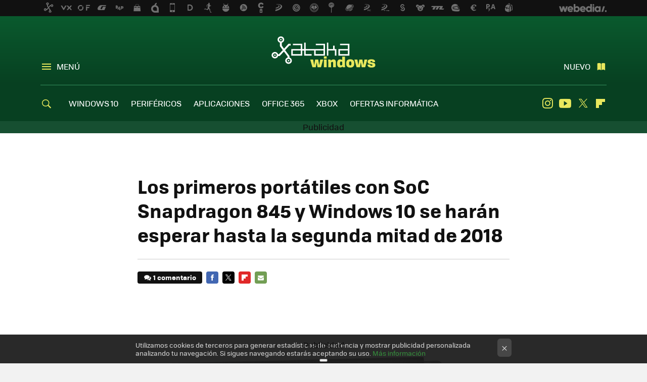

--- FILE ---
content_type: text/html; charset=UTF-8
request_url: https://www.xatakawindows.com/portatiles/los-primeros-portatiles-con-soc-snapdragon-845-y-windows-10-se-haran-esperar-hasta-la-segunda-mitad-de-2018
body_size: 27790
content:
<!DOCTYPE html>
<html lang="es">
<head>
  <script>
 var country = 'US';
 var isSpainOrLatamUser = true;
 var WSLUser = null;
 var WSLUserIsXtraSubscribed = false;
 (function() {
  try {
   var cookieName = "weblogssl_user";
   var cookies = document.cookie.split(";");
   for (var i = 0; i < cookies.length; i++) {
    var fragments = /^\s*([^=]+)=(.+?)\s*$/.exec(cookies[i]);
    if (fragments[1] === cookieName) {
     var cookie = decodeURIComponent(decodeURIComponent(fragments[2]));
     WSLUser = JSON.parse(cookie).user;
     WSLUserIsXtraSubscribed = 'object' === typeof WSLUser && 1 === WSLUser.xtraSubscribed;
     break;
    }
   }
  } catch (e) {}
 })();
</script>
  <title>Los primeros portátiles con SoC Snapdragon 845 y Windows 10 se harán esperar hasta la segunda mitad de 2018</title>
<script>
 window.WSL2 = window.WSL2 || {};
 WSL2.config = WSL2.config || {};
 WSL2.config.title = "Los primeros portátiles con SoC Snapdragon 845 y Windows 10 se harán esperar hasta la segunda mitad de 2018";
</script>
 <meta charset="UTF-8">
<meta name="viewport" content="width=device-width, initial-scale=1.0">
 <meta name="description" content="Hace unos día la noticia saltaba en el Qualcomm Summit cuando el conocido fabricante de procesadores anunciaba la llegada al mercado próximamente de los...">
 <script>WSL2.config.metaDescription = "Hace unos día la noticia saltaba en el Qualcomm Summit cuando el conocido fabricante de procesadores anunciaba la llegada al mercado próximamente de los..."</script>
  <meta name="news_keywords" content="Snapdragon, HP Envy x2, Procesador, Asus NovaGo, Portátiles">
   <meta name="robots" content="max-image-preview:large">
<meta property="fb:admins" content="100000716994885">
<meta property="fb:pages" content="275132592588050">
<meta property="fb:app_id" content="531798780169254">
<meta name="application-name" content="Xataka Windows">
<meta name="msapplication-tooltip" content="Xataka Windows">
<meta name="msapplication-starturl" content="https://www.xatakawindows.com">
<meta name="mobile-web-app-capable" content="yes">
                 <meta property="og:image" content="https://i.blogs.es/5f5bf8/arm-y-windows/840_560.jpg">
       <meta property="og:image:width" content="840">
   <meta property="og:image:height" content="560">
    <meta property="og:title" content="Los primeros portátiles con SoC Snapdragon 845 y Windows 10 se harán esperar hasta la segunda mitad de 2018">
  <meta property="og:description" content="Hace unos día la noticia saltaba en el Qualcomm Summit cuando el conocido fabricante de procesadores anunciaba la llegada al mercado próximamente de los...">
  <meta property="og:url" content="https://www.xatakawindows.com/portatiles/los-primeros-portatiles-con-soc-snapdragon-845-y-windows-10-se-haran-esperar-hasta-la-segunda-mitad-de-2018">
  <meta property="og:type" content="article">
  <meta property="og:updated_time" content="2017-12-14T09:51:51Z">
    <meta name="DC.Creator" content="Jose Antonio Carmona">
  <meta name="DC.Date" content="2017-12-14">
  <meta name="DC.date.issued" content="2017-12-14T09:51:51Z">
  <meta name="DC.Source" content="Xataka Windows">
  <meta property="article:modified_time" content="2017-12-14T09:51:51Z">
  <meta property="article:published_time" content="2017-12-14T06:00:29Z">
  <meta property="article:section" content="portatiles">
         <meta property="article:tag" content="Snapdragon">
            <meta property="article:tag" content="HP Envy x2">
            <meta property="article:tag" content="Procesador">
            <meta property="article:tag" content="Asus NovaGo">
             <meta name="twitter:card" content="summary_large_image"><meta name="twitter:image" content="https://i.blogs.es/5f5bf8/arm-y-windows/1366_521.jpg"><meta name="twitter:site" content="@xatakawindows"><meta name="twitter:title" content="Los primeros portátiles con SoC Snapdragon 845 y Windows 10 se harán esperar hasta la segunda mitad de 2018"><meta name="twitter:description" content="Hace unos día la noticia saltaba en el Qualcomm Summit cuando el conocido fabricante de procesadores anunciaba la llegada al mercado próximamente de los..."><meta name="twitter:creator" content="@josetxu_granada">         <script>
  window.dataLayer = [{"site":"XTW","siteSection":"postpage","vertical":"Technology","amp":"no","postId":121875,"postUrl":"https:\/\/www.xatakawindows.com\/portatiles\/los-primeros-portatiles-con-soc-snapdragon-845-y-windows-10-se-haran-esperar-hasta-la-segunda-mitad-de-2018","publishedDate":"2017-12-14","modifiedDate":"2017-12-14T09:51","categories":["portatiles"],"tags":["snapdragon","hp-envy-x2","procesador","asus-novago"],"videoContent":false,"partner":false,"blockLength":7,"author":"jose antonio carmona","postType":"normal","linksToEcommerce":"none","ecomPostExpiration":"everlasting","mainCategory":"portatiles","postExpiration":null,"wordCount":350}];
 window.dataLayer[0].visitor_country = country;
 </script>
<script async src="https://www.googletagmanager.com/gtag/js?id=G-L3X96ZX03D"></script>
<script>
 window.dataLayer = window.dataLayer || [];
 window.WSL2 = window.WSL2 || {};
 window.WSL2.pageViewParams = {"site":"XTW","site_section":"postpage","vertical":"Technology","amp":"no","visitor_country":"US","content_id":121875,"post_url":"https:\/\/www.xatakawindows.com\/portatiles\/los-primeros-portatiles-con-soc-snapdragon-845-y-windows-10-se-haran-esperar-hasta-la-segunda-mitad-de-2018","content_publication_date":"2017-12-14","modified_date":"2017-12-14T09:51","page_category":"portatiles","content_tags":"snapdragon,hp-envy-x2,procesador,asus-novago","has_video_content":false,"global_branded":false,"block_length":7,"content_author_id":"jose antonio carmona","post_type":"normal","links_to_ecommerce":"none","ecompost_expiration":"everlasting","mainCategory":"portatiles","post_expiration":null,"word_count":350};
 function gtag(){dataLayer.push(arguments);}
 gtag('js', new Date());
 gtag('config', 'G-L3X96ZX03D', { send_page_view: false });
  gtag('event', 'page_view', {"site":"XTW","site_section":"postpage","vertical":"Technology","amp":"no","visitor_country":"US","content_id":121875,"post_url":"https:\/\/www.xatakawindows.com\/portatiles\/los-primeros-portatiles-con-soc-snapdragon-845-y-windows-10-se-haran-esperar-hasta-la-segunda-mitad-de-2018","content_publication_date":"2017-12-14","modified_date":"2017-12-14T09:51","page_category":"portatiles","content_tags":"snapdragon,hp-envy-x2,procesador,asus-novago","has_video_content":false,"global_branded":false,"block_length":7,"content_author_id":"jose antonio carmona","post_type":"normal","links_to_ecommerce":"none","ecompost_expiration":"everlasting","mainCategory":"portatiles","post_expiration":null,"word_count":350});
</script>
 <script>
 window.WSL2 = window.WSL2 || {};
 WSL2.config = WSL2.config || {};
 WSL2.config.enableDidomiOverlay = 0;
</script>

                       




  
  




<script type="application/ld+json">
 {"@context":"https:\/\/schema.org","@type":"Article","mainEntityOfPage":"https:\/\/www.xatakawindows.com\/portatiles\/los-primeros-portatiles-con-soc-snapdragon-845-y-windows-10-se-haran-esperar-hasta-la-segunda-mitad-de-2018","name":"Los primeros portátiles con SoC Snapdragon 845 y Windows 10 se harán esperar hasta la segunda mitad de...","headline":"Los primeros portátiles con SoC Snapdragon 845 y Windows 10 se harán esperar hasta la segunda mitad de...","articlebody":"Hace unos día la noticia saltaba en el Qualcomm Summit cuando el conocido fabricante de procesadores anunciaba la llegada al mercado próximamente de los primeros equipos portátiles que supondrían el inicio de la andadura de los procesadores ARM con el sistema operativo de Microsoft. Los dos primeros en llegar serán un portátil y un convertible. En concreto se trata del Asus NovaGo y del HP ENVY X2, dos lanzamientos que llegarán en primavera con el procesador Qualcomm Snapdragon 835 Mobile PC, un modelo especialmente desarrollado para tal fin. Pero ¿donde queda el Snapdragon 845 en esta ecuación? El procesador más potente del fabricante americano llegará en la primera parte de 2018 en los _smartphones_ tope de gama de las principales marcas. Es un movimiento habitual cada año que este procesador se encargue de mover el corazón de los principales terminales del mercado. Significa eso que también lo hará en equipos con Windows 10? Si y no. Y es que para conocer los primeros productos que en forma de portátiles o convertibles lleguen con el Snapdragon 845 tendremos que esperar hasta la segunda mitad del año 2018. Y es que para el lanzamiento todas las pruebas se han efectuado bajo el Snapdragon 835, algo que hace que si se quiere hacer uso del Snapdragon 845 antes deban pasar un proceso de desarrollo. Además, no tendría sentido lanzar un modelo a principios de 2018 con el Snapdragon 835 adaptado para dos o tres meses más tarde hacerlo con un procesador mejorado. Sería cómo pegarse un tiro en el pie entorpeciendo las ventas del modelo inferior. Tendremos que esperar por lo tanto a finales del primer trimestre de 2018 para conocer los primeros dispositivos con Windows 10 haciendo uso del Snapdragon 845 y mientras no nos queda otra que espera a que lleguen al mercado el Asus NovaGo y el HP ENVY X2 para comenzar a valorar en términos de rendimiento y eficiencia el funcionamiento del binomio Qualcomm y Windows 10. Fuente | Fudzilla En Xataka Windows | Estas son las cifras de los primeros equipos con procesadores ARM: HP ENVY X2 y Asus NovaGo","datePublished":"2017-12-14T06:00:29Z","dateModified":"2017-12-14T09:51:51Z","description":"Hace unos día la noticia saltaba en el Qualcomm Summit cuando el conocido fabricante de procesadores anunciaba la llegada al mercado próximamente de los...","publisher":{"@type":"Organization","name":"Xataka Windows","url":"https:\/\/www.xatakawindows.com","sameAs":["https:\/\/x.com\/xatakawindows","https:\/\/www.facebook.com\/XatakaWindows","https:\/\/www.youtube.com\/user\/xatakatv","https:\/\/instagram.com\/xataka"],"logo":{"@type":"ImageObject","url":"https:\/\/img.weblogssl.com\/css\/xatakawindows\/p\/amp\/images\/logo.png?v=1765953424","width":600,"height":60},"Parentorganization":"Webedia"},"image":{"@type":"ImageObject","url":"https:\/\/i.blogs.es\/5f5bf8\/arm-y-windows\/1200_900.jpg","width":1200,"height":900},"author":[{"@type":"Person","name":"Jose Antonio Carmona","url":"https:\/\/www.xatakawindows.com\/autor\/jose-antonio-carmona","sameAs":["https:\/\/twitter.com\/josetxu_granada"]}],"url":"https:\/\/www.xatakawindows.com\/portatiles\/los-primeros-portatiles-con-soc-snapdragon-845-y-windows-10-se-haran-esperar-hasta-la-segunda-mitad-de-2018","thumbnailUrl":"https:\/\/i.blogs.es\/5f5bf8\/arm-y-windows\/1200_900.jpg","articleSection":"Portátiles","creator":"Jose Antonio Carmona","keywords":"Snapdragon, HP Envy x2, Procesador, Asus NovaGo, Portátiles"}
</script>
   <link rel="preconnect" href="https://i.blogs.es">
<link rel="shortcut icon" href="https://img.weblogssl.com/css/xatakawindows/p/common/favicon.ico" type="image/ico">
<link rel="apple-touch-icon" href="https://img.weblogssl.com/css/xatakawindows/p/common/apple-touch-icon.png">
<link rel="apple-touch-icon-precomposed" sizes="144x144" href="https://img.weblogssl.com/css/xatakawindows/p/common/apple-touch-icon-144-precomposed.png">
<link rel="apple-touch-icon-precomposed" sizes="114x114" href="https://img.weblogssl.com/css/xatakawindows/p/common/apple-touch-icon-114-precomposed.png">
<link rel="apple-touch-icon-precomposed" sizes="72x72" href="https://img.weblogssl.com/css/xatakawindows/p/common/apple-touch-icon-72-precomposed.png">
<link rel="apple-touch-icon-precomposed" href="https://img.weblogssl.com/css/xatakawindows/p/common/apple-touch-icon-57-precomposed.png">
 <link rel="preconnect" href="https://static.criteo.net/" crossorigin>
 <link rel="dns-prefetch" href="https://static.criteo.net/">
 <link rel="preconnect" href="https://ib.adnxs.com/" crossorigin>
 <link rel="dns-prefetch" href="https://ib.adnxs.com/">
 <link rel="preconnect" href="https://bidder.criteo.com/" crossorigin>
 <link rel="dns-prefetch" href="https://bidder.criteo.com/">
       <link rel="preload" as="image" fetchpriority="high" type="image/webp" href="https://i.blogs.es/5f5bf8/arm-y-windows/450_1000.webp" media="(max-width: 450px)">
  <link rel="preload" as="image" fetchpriority="high" type="image/webp" href="https://i.blogs.es/5f5bf8/arm-y-windows/650_1200.webp" media="(min-width: 451px) and (max-width: 650px)">
  <link rel="preload" as="image" fetchpriority="high" type="image/webp" href="https://i.blogs.es/5f5bf8/arm-y-windows/1366_2000.webp" media="(min-width: 651px)">
  <link rel="preload" as="style" href="https://img.weblogssl.com/css/xatakawindows/p/xataka-d/main.css?v=1765953424">
   <link rel="alternate" type="application/rss+xml" title="Xataka Windows - todas las noticias" href="/index.xml">
   <link rel="image_src" href="https://i.blogs.es/5f5bf8/arm-y-windows/75_75.jpg">
      <link rel="canonical" href="https://www.xatakawindows.com/portatiles/los-primeros-portatiles-con-soc-snapdragon-845-y-windows-10-se-haran-esperar-hasta-la-segunda-mitad-de-2018">
   
    <link rel="preload" href="https://img.weblogssl.com/g/r/fonts/tofino_regular-webfont.woff2" as="font" type="font/woff2" crossorigin="anonymous">
  <link rel="preload stylesheet" href="https://fonts.googleapis.com/css2?family=IBM+Plex+Serif:ital,wght@0,400;0,700;1,400;1,700&amp;display=swap" as="style" type="text/css" crossorigin="anonymous">
  <link rel="stylesheet" type="text/css" href="https://img.weblogssl.com/css/xatakawindows/p/xataka-d/main.css?v=1765953424">
 
     </head>
<body class="js-desktop m-cms prod js-body  ">
             <script >
     var cs_ucfr = "0";
   var _comscore = _comscore || [];
   var configs = {c1: "2", c2: "6035191", cs_ucfr: cs_ucfr};
   var keyword = keyword || '';
   if(keyword) {
    configs.options = {url_append: "comscorekw=" + keyword};
   }
   _comscore.push(configs);
   var s = document.createElement("script"), el = document.getElementsByTagName("script")[0];
   s.async = true;
   s.src = "https://sb.scorecardresearch.com/cs/6035191/beacon.js";
   el.parentNode.insertBefore(s, el);
   </script>

<script>
 dataLayer.push({
  contentGroup1: "post",
  contentGroup2: "jose antonio carmona",
  contentGroup3: "portatiles",
  contentGroup4: "normal",
  contentGroup5: "171214",
 });
</script>
 <script>let viewsOnHost = +sessionStorage.getItem("upv") || 0;
viewsOnHost += 1;
sessionStorage.setItem("upv", viewsOnHost);

let sessionsOnHost = +localStorage.getItem("sessionsOnHost") || 0;
if (viewsOnHost === 1) {
  sessionsOnHost += 1;
}
localStorage.setItem("sessionsOnHost", sessionsOnHost);
</script>
  <div id="publicidad"></div>
  <script>
    function hash(string) {
      const utf8 = new TextEncoder().encode(string);
      return crypto.subtle.digest('SHA-256', utf8).then((hashBuffer) => {
        const hashArray = Array.from(new Uint8Array(hashBuffer));
        return hashArray.map((bytes) => bytes.toString(16).padStart(2, '0')).join('');
      });
    }

    const populateHashedEmail = () => {
      const loggedin = WSL2.User.isUserLoggedIn();
      if (loggedin) {
        const userEmail = WSL2.User.getUserEmail();
        hash(userEmail).then((hashedEmail) => {
          jad.config.publisher.hashedId = { sha256email: hashedEmail };
        });
      }
    }

    WSL2.config.enablePerformanceImprovements = "0";
    window.hasAdblocker = getComputedStyle(document.querySelector('#publicidad')).display === 'none';
                                                                      WSL2.config.dynamicIU = "/1018282/XatakaWindows/postpage";
        window.jad = window.jad || {};
    jad.cmd = jad.cmd || [];
    let swrap = document.createElement("script");
    if ('1' === WSL2.config.enablePerformanceImprovements) {
      swrap.defer = true;
    }
    else {
      swrap.async = true;
    }

    const jadTargetingData = {"site":"XTW","siteSection":"postpage","vertical":"Technology","amp":"no","visitor_country":"US","postId":121875,"postUrl":"https:\/\/www.xatakawindows.com\/portatiles\/los-primeros-portatiles-con-soc-snapdragon-845-y-windows-10-se-haran-esperar-hasta-la-segunda-mitad-de-2018","publishedDate":"2017-12-14","modifiedDate":"2017-12-14T09:51","categories":["portatiles"],"tags":["snapdragon","hp-envy-x2","procesador","asus-novago"],"videoContent":false,"partner":false,"blockLength":7,"author":"jose antonio carmona","postType":"normal","linksToEcommerce":"none","ecomPostExpiration":"everlasting","mainCategory":"portatiles","postExpiration":null,"wordCount":350};
          {
      const postCreationDate = 1513231229
      const currentDate = new Date();
      const currentTimestamp = currentDate.getTime();
      const postTimeStamp = new Date(postCreationDate*1000).getTime();
      const sixDaysMilliseconds = 6 * 60 * 24 * 60 * 1000;
      jadTargetingData["recency"] = currentTimestamp - postTimeStamp > sixDaysMilliseconds ? 'old' : 'new';
      const currentHour = (currentDate.getUTCHours() + 2) % 24;
      jadTargetingData["hour"] = String(currentHour).length == 1 ? '0' + currentHour : currentHour;
      }
        jadTargetingData["upv"] = sessionStorage.getItem("upv") || 1;

    swrap.src = "https://cdn.lib.getjad.io/library/1018282/XatakaWindows";
    swrap.setAttribute("importance", "high");
    let g = document.getElementsByTagName("head")[0];
    const europeanCountriesCode = [
      'AD', 'AL', 'AT', 'AX', 'BA', 'BE', 'BG', 'BY', 'CH', 'CY', 'CZ', 'DE', 'DK',
      'EE', 'ES', 'FI', 'FO', 'FR', 'GB', 'GG', 'GI', 'GR', 'HR', 'HU', 'IE', 'IM',
      'IS', 'IT', 'JE', 'LI', 'LT', 'LU', 'LV', 'MC', 'MD', 'ME', 'MK', 'MT', 'NL',
      'NO', 'PL', 'PT', 'RO', 'RS', 'RU', 'SE', 'SI', 'SJ', 'SK', 'SM', 'UA', 'VA'
    ];
    window.WSL2 = window.WSL2 || {};
    window.WSL2.isEuropeanVisitor = europeanCountriesCode.includes(window.country);
    const enableCmpChanges = "1";
    let cmpObject = {
      includeCmp: window.WSL2.isEuropeanVisitor ? false : true,
      name: window.WSL2.isEuropeanVisitor ? 'didomi' : 'none'
    }
    if (window.WSL2.isEuropeanVisitor && "1" == enableCmpChanges) {
      cmpObject = {
        ...cmpObject,
        "siteId": "7bd10a97-724f-47b3-8e9f-867f0dea61c8",
        "noticeId": "JGfaMFH4",
        "paywall": {
          "version": 1,
          "clientId": "AeAcL5krxDiL6T0cdEbtuhszhm0bBH9S0aQeZwvgDyr0roxQA6EJoZBra8LsS0RstogsYj54y_SWXQim",
          "planId": "P-5F176733R1057794XMWG2GTA",
          "tosUrl": "https://weblogs.webedia.es/condiciones-uso.html",
          "touUrl": "https://weblogs.webedia.es/condiciones-uso.html",
          "privacyUrl": "https://weblogs.webedia.es/cookies.html" ,
          "language":  "es"
        }
      }
    }
    g.parentNode.insertBefore(swrap, g);
    jad.cmd.push(function() {
      jad.public.setConfig({
        page: "/1018282/XatakaWindows/postpage", 
                  pagePositions: [
                         'top',
             'cen1',
             'cen2',
             'footer',
             'oop',
             'cintillo',
             '1',
             'inread1',
             '2',
             'large-sticky',
   
          ],
          elementsMapping:                                                                                                        
                                                                                 
 {"top":"div-gpt-top","cen1":"div-gpt-cen","cen2":"div-gpt-cen2","footer":"div-gpt-bot2","oop":"div-gpt-int","cintillo":"div-gpt-int2","1":"div-gpt-lat","inread1":"div-gpt-out","2":"div-gpt-lat2","large-sticky":"div-gpt-bot3"}
,
          targetingOnPosition: {
                      "top": {
     'fold': ['atf']
    },
               "cen1": {
     'fold': ['btf']
    },
               "cen2": {
     'fold': ['btf']
    },
               "footer": {
     'fold': ['btf']
    },
               "oop": {
     'fold': ['mtf']
    },
               "cintillo": {
     'fold': ['mtf']
    },
               "1": {
     'fold': ['atf']
    },
               "inread1": {
     'fold': ['mtf']
    },
               "2": {
     'fold': ['mtf'],
     'lastp': ['yes']
    },
               "3": {
     'fold': ['mtf']
    },
               "4": {
     'fold': ['mtf']
    },
               "5": {
     'fold': ['mtf']
    },
               "6": {
     'fold': ['mtf']
    },
               "7": {
     'fold': ['mtf']
    },
               "8": {
     'fold': ['mtf']
    },
               "large-sticky": {
     'fold': ['atf']
    },
      
          },
                targeting: jadTargetingData,
        interstitialOnFirstPageEnabled: false,
        cmp: cmpObject,
        wemass: {
          targeting: {
            page: {
              type: jadTargetingData.siteSection ?? "",
              content: {
                categories: jadTargetingData.categories ?? [""],
              },
              article: {
                id: jadTargetingData.postId ?? "",
                title: WSL2.config.title ?? "",
                description: WSL2.config.metaDescription ?? "",
                topics: jadTargetingData.tags ?? [""],
                authors: jadTargetingData.author ? jadTargetingData.author.split(',') : [""],
                modifiedAt: jadTargetingData.modifiedDate ? new Date(jadTargetingData.modifiedDate).toISOString() : "",
                publishedAt: jadTargetingData.publishedDate ? new Date(jadTargetingData.modifiedDate).toISOString() : "",
                premium: false,
                wordCount: jadTargetingData.wordCount ?? null,
                paragraphCount: jadTargetingData.blockLength ?? "",
                section: jadTargetingData.mainCategory ?? "",
                subsection: "",
              },
              user: {
                type: "",
                age: null,
                gender: "",
              },
            },
          },
        },
      });

      jad.public.loadPositions();
      jad.public.displayPositions();
    });
    if (!window.hasAdblocker) {
      window.addEventListener('load', () => {
        populateHashedEmail();
        WSL2.Events.on('loginSuccess', populateHashedEmail);
        WSL2.Events.on('onLogOut', () => {
          jad.config.publisher.hashedId = {};
        });
      });
    }
  </script>
<div class="customize-me">
 <div class="head-content-favs">
     <div class="head-container head-container-with-ad head-container-with-corner m-favicons-compact m-head-masthead">
 <div class="head head-with-ad is-init">
     <div class="head-favicons-container">
 <nav class="head-favicons">
  <div class="head-favicons-index head-webedia-logo">
   <a id="favicons-toggle" href="https://www.webedia.es/" data-target="#head-favicons"><abbr title="Webedia">Webedia</abbr></a>
  </div>
 </nav>
</div>    <div class="masthead-site-lead ">
 <div class="masthead-container">
  <div class="masthead-logo">
   <div class="masthead-logo-brand">
    <a href="/" class="masthead-brand">Xataka Windows</a>
   </div>
     </div>
       <nav class="masthead-actions">
    <ul class="masthead-actions-list">
     <li class="masthead-actions-list-item"><a href="#sections" class="masthead-actions-menu m-v1 js-toggle" data-searchbox="#search-field-1">Menú</a></li>
     <li class="masthead-actions-list-item"><a href="#headlines" class="masthead-actions-nuevo m-v1 js-toggle">Nuevo</a></li>
    </ul>
   </nav>
      </div>
</div>
     <div class="masthead-site-nav-container js-nano-container" id="showSwipecard">
 <nav class="masthead-site-nav">
     <a class="masthead-nav-search js-toggle" data-searchbox="#search-field-2" href="#search"></a>
    <ul class="masthead-nav-topics">
            <li class="masthead-nav-topics-item">
   <a class="masthead-nav-topics-anchor windows-10" href="https://www.xatakawindows.com/tag/windows-10">
    WINDOWS 10
    <span></span>
   </a>
  </li>
    <li class="masthead-nav-topics-item">
   <a class="masthead-nav-topics-anchor perifericos" href="https://www.xatakawindows.com/categoria/perifericos">
    PERIFÉRICOS
    <span></span>
   </a>
  </li>
    <li class="masthead-nav-topics-item">
   <a class="masthead-nav-topics-anchor aplicaciones" href="https://www.xatakawindows.com/categoria/aplicaciones-windows">
    APLICACIONES
    <span></span>
   </a>
  </li>
    <li class="masthead-nav-topics-item">
   <a class="masthead-nav-topics-anchor office-365" href="https://www.xatakawindows.com/tag/office-365">
    OFFICE 365
    <span></span>
   </a>
  </li>
    <li class="masthead-nav-topics-item">
   <a class="masthead-nav-topics-anchor xbox" href="https://www.xatakawindows.com/categoria/xbox-live-y-videojuegos">
    XBOX
    <span></span>
   </a>
  </li>
    <li class="masthead-nav-topics-item">
   <a class="masthead-nav-topics-anchor ofertas-informatica" href="https://www.xataka.com/mejores-ofertas/ordenadores-e-informatica">
    OFERTAS INFORMÁTICA
    <span></span>
   </a>
  </li>
       </ul>
  <ul class="masthead-nav-social">
         <li class="masthead-nav-social-item"><a href="https://instagram.com/xataka" class="masthead-nav-social-anchor masthead-social-instagram" rel="nofollow">Instagram</a></li>

 
        <li class="masthead-nav-social-item"><a href="https://www.youtube.com/user/xatakatv?sub_confirmation=1" class="masthead-nav-social-anchor masthead-social-youtube" rel="nofollow">Youtube</a></li>

 
         <li class="masthead-nav-social-item"><a href="https://twitter.com/xatakawindows" class="masthead-nav-social-anchor masthead-social-x" rel="nofollow">Twitter</a></li>

 
        <li class="masthead-nav-social-item"><a href="https://flipboard.com/@XatakaWindows" class="masthead-nav-social-anchor masthead-social-flipboard" rel="nofollow">Flipboard</a></li>

 
 </ul>
        </nav>
</div>
   </div>
</div>

       <div class="ad ad-top">
  <div class="ad-box" id="div-gpt-top">
     </div>
   </div>
   
    <div class="page-container ">
         <div class="content-container">
    <main>
     <article class="article article-normal">
       <header class="post-normal-header">
                 <div class="post-title-container">
  <h1 class="post-title">
     Los primeros portátiles con SoC Snapdragon 845 y Windows 10 se harán esperar hasta la segunda mitad de 2018   </h1>
</div>
                                     <div class="post-asset-main">
            <div class="article-asset-big article-asset-image js-post-images-container">
                  <div class="asset-content">
  <picture>
   <source media="(min-width: 1025px)" srcset="https://i.blogs.es/5f5bf8/arm-y-windows/1366_2000.webp">
   <source media="(min-width: 651px)" srcset="https://i.blogs.es/5f5bf8/arm-y-windows/1024_2000.webp">
   <source media="(min-width: 451px)" srcset="https://i.blogs.es/5f5bf8/arm-y-windows/650_1200.webp">
   <img alt="Los primeros portátiles con SoC Snapdragon 845 y Windows 10 se harán esperar hasta la segunda mitad de 2018" src="https://i.blogs.es/5f5bf8/arm-y-windows/450_1000.webp" decoding="sync" loading="eager" fetchpriority="high" width="1366" height="910">
  </picture>
 </div>
             </div>
            </div>
                <div class="post-comments-shortcut">
                            <a title="1 comentario" href="#comments" class="post-comments js-smooth-scroll">1 comentario</a>
              
               <a href="#" onclick="window.open('https://www.facebook.com/sharer/sharer.php?u=https://www.xatakawindows.com/portatiles/los-primeros-portatiles-con-soc-snapdragon-845-y-windows-10-se-haran-esperar-hasta-la-segunda-mitad-de-2018%3Futm_source%3Dfacebook%26utm_medium%3Dsocial%26utm_campaign%3Dbotoneraweb', '', 'menubar=no,toolbar=no,resizable=yes,scrollbars=yes,height=600,width=600'); return false;" class="btn-facebook js-btn-facebook" data-postname="los-primeros-portatiles-con-soc-snapdragon-845-y-windows-10-se-haran-esperar-hasta-la-segunda-mitad-de-2018">Facebook</a>
 <a href="https://twitter.com/intent/tweet?url=https://www.xatakawindows.com/p/121875%3Futm_source%3Dtwitter%26utm_medium%3Dsocial%26utm_campaign%3Dbotoneraweb&text=Los%20primeros%20port%C3%A1tiles%20con%20SoC%20Snapdragon%20845%20y%20Windows%2010%20se%20har%C3%A1n%20esperar%20hasta%20la%20segunda%20mitad%20de%202018&via=xatakawindows" class="btn-x js-btn-twitter" data-postname="los-primeros-portatiles-con-soc-snapdragon-845-y-windows-10-se-haran-esperar-hasta-la-segunda-mitad-de-2018">Twitter</a>
<a href="https://share.flipboard.com/bookmarklet/popout?v=2&title=Los%20primeros%20port%C3%A1tiles%20con%20SoC%20Snapdragon%20845%20y%20Windows%2010%20se%20har%C3%A1n%20esperar%20hasta%20la%20segunda%20mitad%20de%202018&url=https%3A%2F%2Fwww.xatakawindows.com%2Fportatiles%2Flos-primeros-portatiles-con-soc-snapdragon-845-y-windows-10-se-haran-esperar-hasta-la-segunda-mitad-de-2018%3Futm_source%3Dflipboard%26utm_medium%3Dsocial%26utm_campaign%3Dbotoneraweb" class="btn-flipboard js-flipboard-share-button js-flipboard-share-event" data-postname="los-primeros-portatiles-con-soc-snapdragon-845-y-windows-10-se-haran-esperar-hasta-la-segunda-mitad-de-2018">Flipboard</a>
<a href="mailto:?subject=Los%20primeros%20port%C3%A1tiles%20con%20SoC%20Snapdragon%20845%20y%20Windows%2010%20se%20har%C3%A1n%20esperar%20hasta%20la%20segunda%20mitad%20de%202018&body=https://www.xatakawindows.com/portatiles/los-primeros-portatiles-con-soc-snapdragon-845-y-windows-10-se-haran-esperar-hasta-la-segunda-mitad-de-2018%3Futm_source%3Demailsharing%26utm_medium%3Demail%26utm_content%3DPOST%26utm_campaign%3Dbotoneraweb%26utm_term%3DCLICK%2BON%2BTITLE" class="btn-email js-btn-email" data-postname="los-primeros-portatiles-con-soc-snapdragon-845-y-windows-10-se-haran-esperar-hasta-la-segunda-mitad-de-2018">E-mail</a>
 <span class="js-whatsapp"></span>
 <script>
   document.addEventListener('DOMContentLoaded', () => {
     const userAgent = navigator.userAgent.toLowerCase();
     if (userAgent.indexOf('ipod') < 0) {
       if (userAgent.indexOf('android') >= 0 || userAgent.indexOf('iphone') >= 0) {
         const length = document.getElementsByClassName('js-whatsapp').length;
         for (let i = 0; i < length; i++) {
           document.getElementsByClassName('js-whatsapp')[i].innerHTML = `<a class='btn-whatsapp js-btn-whatsapp' data-postname="los-primeros-portatiles-con-soc-snapdragon-845-y-windows-10-se-haran-esperar-hasta-la-segunda-mitad-de-2018" href="whatsapp://send?text=Los primeros portátiles con SoC Snapdragon 845 y Windows 10 se harán esperar hasta la segunda mitad de 2018  https://www.xatakawindows.com/portatiles/los-primeros-portatiles-con-soc-snapdragon-845-y-windows-10-se-haran-esperar-hasta-la-segunda-mitad-de-2018%3Futm_source%3Dwhatsapp%26utm_medium%3Dsocial%26utm_campaign%3Dbotoneramobile">Whatsapp</a>`;
         }
       }
     }
   }, {once:true});
 </script>
        </div>
       </header>
      <div class="article-content-wrapper">
       <div class="article-content-inner">
                  <div class="article-metadata-container">
 <div class="article-meta-row">
 <div class="article-time">
   <time
   class="article-date"
   datetime="2017-12-14T06:00:29Z"
   data-format="D MMMM YYYY"
   data-post-modified-time="2017-12-14T09:51:51Z"
   data-post-modified-format="D MMMM YYYY, HH:mm"
   data-post-reindexed-original-time=""
  >
   2017-12-14T09:51:51Z
  </time>
  <span id="is-editor"></span>
</div>
   </div>
</div>
<div class="p-a-cr m-pa-single  js-authors-container">
 <div class="p-a-wrap js-wrap">
     <div class="p-a-avtr">
       <img src="https://www.gravatar.com/avatar/1ac43caedfc8f5972ea88ec15909aaa8?s=80&amp;d=mm&amp;r=g" alt="jose-antonio-carmona" class="author-avatar">
    </div>
    <div class="p-a-info">
           <div class="au-card-relative js-relative">
      <div class="p-a-chip js-author  p-ab-is-hidden
" data-id="author-77-creator" role="button" tabindex="0">
  <p><span>Jose Antonio Carmona</span></p>
  <span class="p-a-ui"></span> </div>
                </div>
          <span class="p-a-job">Editor Senior</span>     </div>
 </div>
 </div>
 <div class="p-a-card-popover">
         <div class="p-a-card js-author-info  p-ab-is-hidden
" id="author-77-creator" >
 <div class="p-a-cwrap">
  <div class="p-a-avtr">
         <img src="https://www.gravatar.com/avatar/1ac43caedfc8f5972ea88ec15909aaa8?s=80&amp;d=mm&amp;r=g" alt="jose-antonio-carmona" class="a-c-img">
       </div>
  <div class="p-a-pi">
         <span class="ic-close js-close" role="button" tabindex="0"></span>
        <p class="p-a-cn">Jose Antonio Carmona</p>
   <small class="p-a-cj">Editor Senior</small>
  </div>
 </div>
 <div class="p-a-c">
       <div class="p-a-sp">
        <a href="https://twitter.com/josetxu_granada" class="icon-x">twitter</a>       </div>
    <a class="p-a-pl" href="/autor/jose-antonio-carmona" >3815 publicaciones de Jose Antonio Carmona</a>
 </div>
</div>
          </div>
                        <div class="article-content">
          <div class="blob js-post-images-container">
<p><a class="text-outboundlink" href="https://www.xatakawindows.com/portatiles/intel-ya-tiene-una-batalla-en-la-que-luchar-qualcomm-y-microsoft-anuncian-portatiles-con-procesadores-arm" data-vars-post-title="Intel ya tiene una batalla en la que luchar: Qualcomm y Microsoft anuncian portátiles con procesadores ARM" data-vars-post-url="https://www.xatakawindows.com/portatiles/intel-ya-tiene-una-batalla-en-la-que-luchar-qualcomm-y-microsoft-anuncian-portatiles-con-procesadores-arm">Hace unos día la noticia saltaba en el Qualcomm Summit</a> cuando el conocido fabricante de procesadores anunciaba la llegada al mercado próximamente de los primeros equipos portátiles que supondrían <strong>el inicio de la andadura de los procesadores ARM con el sistema operativo de Microsoft</strong>.</p>
<!-- BREAK 1 --> <div class="ad ad-lat">
  <div class="ad-box" id="div-gpt-lat">
     </div>
   </div>

<p><strong>Los dos primeros en llegar serán un portátil y un convertible</strong>. En concreto se trata del <a class="text-outboundlink" href="https://www.xatakawindows.com/portatiles/estas-son-las-cifras-de-los-primeros-equipos-con-procesadores-arm-hp-envy-x2-y-asus-novago" data-vars-post-title="Estas son las cifras de los primeros equipos con procesadores ARM: HP ENVY X2 y Asus NovaGo" data-vars-post-url="https://www.xatakawindows.com/portatiles/estas-son-las-cifras-de-los-primeros-equipos-con-procesadores-arm-hp-envy-x2-y-asus-novago">Asus NovaGo y del HP ENVY X2</a>, dos lanzamientos que llegarán en primavera con el procesador <a class="text-outboundlink" href="https://www.xatakawindows.com/portatiles/intel-ya-tiene-una-batalla-en-la-que-luchar-qualcomm-y-microsoft-anuncian-portatiles-con-procesadores-arm" data-vars-post-title="Intel ya tiene una batalla en la que luchar: Qualcomm y Microsoft anuncian portátiles con procesadores ARM" data-vars-post-url="https://www.xatakawindows.com/portatiles/intel-ya-tiene-una-batalla-en-la-que-luchar-qualcomm-y-microsoft-anuncian-portatiles-con-procesadores-arm">Qualcomm Snapdragon 835 Mobile PC</a>, un modelo especialmente desarrollado para tal fin. Pero <strong>¿donde queda el Snapdragon 845 en esta ecuación?</strong></p>
<!-- BREAK 2 --><!--more--><p>El procesador más potente del fabricante americano <strong>llegará en la primera parte de 2018 en los _smartphones_ tope de gama</strong> de las principales marcas. Es un movimiento habitual cada año que este procesador se encargue de mover el corazón de los principales terminales del mercado. Significa eso que también lo hará en equipos con Windows 10?</p>
<!-- BREAK 3 -->  <div class="ad ad-out">
  <div class="ad-box" id="div-gpt-out">
     </div>
   </div>

<p>Si y no. Y es que para conocer los primeros productos que en forma de portátiles o convertibles lleguen con el Snapdragon 845 <strong>tendremos que esperar hasta la segunda mitad del año 2018</strong>. Y es que para el lanzamiento todas las pruebas se han efectuado bajo el Snapdragon 835, algo que hace que si se quiere hacer uso del Snapdragon 845 antes deban pasar un proceso de desarrollo.</p>
<!-- BREAK 4 --><div class="article-asset-image article-asset-normal article-asset-center">
 <div class="asset-content">
                   <img class="centro_sinmarco" height=1000 width=1600 loading="lazy" decoding="async" sizes="100vw" fetchpriority="high" srcset="https://i.blogs.es/7663d6/arm/450_1000.webp 450w, https://i.blogs.es/7663d6/arm/650_1200.webp 681w,https://i.blogs.es/7663d6/arm/1024_2000.webp 1024w, https://i.blogs.es/7663d6/arm/1366_2000.webp 1366w" src="https://i.blogs.es/7663d6/arm/450_1000.webp" alt="Arm" onerror="this.src='https://i.blogs.es/7663d6/arm/450_1000.jpg';this.srcset='https://i.blogs.es/7663d6/arm/450_1000.jpg 450w, https://i.blogs.es/7663d6/arm/650_1200.jpg 681w,https://i.blogs.es/7663d6/arm/1024_2000.jpg 1024w, https://i.blogs.es/7663d6/arm/1366_2000.jpg 1366w';return false;">
   <noscript><img alt="Arm" class="centro_sinmarco" src="https://i.blogs.es/7663d6/arm/450_1000.webp"></noscript>
   
      </div>
</div>
<p>Además, <strong>no tendría sentido lanzar un modelo a principios de 2018 con el Snapdragon 835 adaptado</strong> para dos o tres meses más tarde hacerlo con un procesador mejorado. Sería cómo pegarse un tiro en el pie entorpeciendo las ventas del modelo inferior.</p>
<!-- BREAK 5 -->
<p>Tendremos que esperar por lo tanto a finales del primer trimestre de 2018 para conocer los primeros dispositivos con Windows 10 haciendo uso del Snapdragon 845 y mientras no nos queda otra que espera a que lleguen al mercado el <a class="text-outboundlink" href="https://www.xatakawindows.com/portatiles/estas-son-las-cifras-de-los-primeros-equipos-con-procesadores-arm-hp-envy-x2-y-asus-novago" data-vars-post-title="Estas son las cifras de los primeros equipos con procesadores ARM: HP ENVY X2 y Asus NovaGo" data-vars-post-url="https://www.xatakawindows.com/portatiles/estas-son-las-cifras-de-los-primeros-equipos-con-procesadores-arm-hp-envy-x2-y-asus-novago">Asus NovaGo y el HP ENVY X2</a> para comenzar a <strong>valorar en términos de rendimiento y eficiencia el funcionamiento del binomio Qualcomm y Windows 10</strong>.</p>
<!-- BREAK 6 --> <div class="ad ad-lat2">
  <div class="ad-box" id="div-gpt-lat2">
     </div>
   </div>

<p>Fuente | <a rel="noopener, noreferrer" href="http://fudzilla.com/news/mobile/45177-snapdragon-845-on-windows-later-in-2018">Fudzilla</a><br />
En Xataka Windows | <a class="text-outboundlink" href="https://www.xatakawindows.com/portatiles/estas-son-las-cifras-de-los-primeros-equipos-con-procesadores-arm-hp-envy-x2-y-asus-novago" data-vars-post-title="Estas son las cifras de los primeros equipos con procesadores ARM: HP ENVY X2 y Asus NovaGo" data-vars-post-url="https://www.xatakawindows.com/portatiles/estas-son-las-cifras-de-los-primeros-equipos-con-procesadores-arm-hp-envy-x2-y-asus-novago">Estas son las cifras de los primeros equipos con procesadores ARM: HP ENVY X2 y Asus NovaGo</a></p>
<script>
 (function() {
  window._JS_MODULES = window._JS_MODULES || {};
  var headElement = document.getElementsByTagName('head')[0];
  if (_JS_MODULES.instagram) {
   var instagramScript = document.createElement('script');
   instagramScript.src = 'https://platform.instagram.com/en_US/embeds.js';
   instagramScript.async = true;
   instagramScript.defer = true;
   headElement.appendChild(instagramScript);
  }
 })();
</script>
 
 </div>
        </div>
       </div>
      </div>
     </article>
     <div class="section-post-closure">
 <div class="section-content">
  <div class="social-share-group">
      <a href="#" onclick="window.open('https://www.facebook.com/sharer/sharer.php?u=https://www.xatakawindows.com/portatiles/los-primeros-portatiles-con-soc-snapdragon-845-y-windows-10-se-haran-esperar-hasta-la-segunda-mitad-de-2018%3Futm_source%3Dfacebook%26utm_medium%3Dsocial%26utm_campaign%3Dbotoneraweb', '', 'menubar=no,toolbar=no,resizable=yes,scrollbars=yes,height=600,width=600'); return false;" class="btn-facebook js-btn-facebook" data-postname="los-primeros-portatiles-con-soc-snapdragon-845-y-windows-10-se-haran-esperar-hasta-la-segunda-mitad-de-2018">Facebook</a>
 <a href="https://twitter.com/intent/tweet?url=https://www.xatakawindows.com/p/121875%3Futm_source%3Dtwitter%26utm_medium%3Dsocial%26utm_campaign%3Dbotoneraweb&text=Los%20primeros%20port%C3%A1tiles%20con%20SoC%20Snapdragon%20845%20y%20Windows%2010%20se%20har%C3%A1n%20esperar%20hasta%20la%20segunda%20mitad%20de%202018&via=xatakawindows" class="btn-x js-btn-twitter" data-postname="los-primeros-portatiles-con-soc-snapdragon-845-y-windows-10-se-haran-esperar-hasta-la-segunda-mitad-de-2018">Twitter</a>
<a href="https://share.flipboard.com/bookmarklet/popout?v=2&title=Los%20primeros%20port%C3%A1tiles%20con%20SoC%20Snapdragon%20845%20y%20Windows%2010%20se%20har%C3%A1n%20esperar%20hasta%20la%20segunda%20mitad%20de%202018&url=https%3A%2F%2Fwww.xatakawindows.com%2Fportatiles%2Flos-primeros-portatiles-con-soc-snapdragon-845-y-windows-10-se-haran-esperar-hasta-la-segunda-mitad-de-2018%3Futm_source%3Dflipboard%26utm_medium%3Dsocial%26utm_campaign%3Dbotoneraweb" class="btn-flipboard js-flipboard-share-button js-flipboard-share-event" data-postname="los-primeros-portatiles-con-soc-snapdragon-845-y-windows-10-se-haran-esperar-hasta-la-segunda-mitad-de-2018">Flipboard</a>
<a href="mailto:?subject=Los%20primeros%20port%C3%A1tiles%20con%20SoC%20Snapdragon%20845%20y%20Windows%2010%20se%20har%C3%A1n%20esperar%20hasta%20la%20segunda%20mitad%20de%202018&body=https://www.xatakawindows.com/portatiles/los-primeros-portatiles-con-soc-snapdragon-845-y-windows-10-se-haran-esperar-hasta-la-segunda-mitad-de-2018%3Futm_source%3Demailsharing%26utm_medium%3Demail%26utm_content%3DPOST%26utm_campaign%3Dbotoneraweb%26utm_term%3DCLICK%2BON%2BTITLE" class="btn-email js-btn-email" data-postname="los-primeros-portatiles-con-soc-snapdragon-845-y-windows-10-se-haran-esperar-hasta-la-segunda-mitad-de-2018">E-mail</a>
 <span class="js-whatsapp"></span>
 <script>
   document.addEventListener('DOMContentLoaded', () => {
     const userAgent = navigator.userAgent.toLowerCase();
     if (userAgent.indexOf('ipod') < 0) {
       if (userAgent.indexOf('android') >= 0 || userAgent.indexOf('iphone') >= 0) {
         const length = document.getElementsByClassName('js-whatsapp').length;
         for (let i = 0; i < length; i++) {
           document.getElementsByClassName('js-whatsapp')[i].innerHTML = `<a class='btn-whatsapp js-btn-whatsapp' data-postname="los-primeros-portatiles-con-soc-snapdragon-845-y-windows-10-se-haran-esperar-hasta-la-segunda-mitad-de-2018" href="whatsapp://send?text=Los primeros portátiles con SoC Snapdragon 845 y Windows 10 se harán esperar hasta la segunda mitad de 2018  https://www.xatakawindows.com/portatiles/los-primeros-portatiles-con-soc-snapdragon-845-y-windows-10-se-haran-esperar-hasta-la-segunda-mitad-de-2018%3Futm_source%3Dwhatsapp%26utm_medium%3Dsocial%26utm_campaign%3Dbotoneramobile">Whatsapp</a>`;
         }
       }
     }
   }, {once:true});
 </script>
  </div>
     <div class="post-tags-container">
 <span class="post-link-title">Temas</span>
   <ul class="post-link-list" id="js-post-link-list-container">
       <li class="post-category-name">
           <a href="/categoria/portatiles">Portátiles</a>
         </li>
               <li class="post-link-item"><a href="/tag/snapdragon">Snapdragon</a></li>
                <li class="post-link-item"><a href="/tag/hp-envy-x2">HP Envy x2</a></li>
                <li class="post-link-item"><a href="/tag/procesador">Procesador</a></li>
                <li class="post-link-item"><a href="/tag/asus-novago">Asus NovaGo</a></li>
         </ul>
  <span class="btn-expand" id="js-btn-post-tags"></span>
</div>
   </div>
</div>
  <div class ="limit-container">
    <div class="OUTBRAIN" data-src="https://www.xatakawindows.com/portatiles/los-primeros-portatiles-con-soc-snapdragon-845-y-windows-10-se-haran-esperar-hasta-la-segunda-mitad-de-2018" data-widget-id="AR_1"></div> 
 </div>
 <script async="async" src="//widgets.outbrain.com/outbrain.js"></script>
            <div class="ad ad-cen">
  <div class="ad-box" id="div-gpt-cen">
     </div>
   </div>
           <script>
 window.WSLModules || (window.WSLModules = {});
 WSLModules.Comments || (WSLModules.Comments = {
  'moduleConf' : "c1"
 });
</script>
<a id="to-comments"></a>
<div id="comments">
 <div class="comment-section">
     <div class="comment-wrapper">
    <div class="alert-message">Comentarios cerrados</div>
   </div>
     <div id="main-container" class="comment-section">
  <div id="common-container">
   <div class="comment-wrapper initial-comments" style="display:none">
    <div class="comments-list">
     <p>Los mejores comentarios:</p>
     <ul id="initial-comments"></ul>
    </div>
   </div>
       <div class="view-more">
      <p><a class="btn-primary btn-comment js-toggle-comments-list is-closed" href="#" id="toggle-comments">Ver <span id="comment-count">1 comentarios</span></a></p>
    </div>
      <div id="comment-wrapper" class="comment-wrapper comment-wrapper-aside">
         <div id="comments-area" class="comments-list" style="display: none;">
      <div id="comment-header"></div>
            <!-- .comment-write-form -->
      <ul id="comments-before-ad"></ul>
      <ul id="comments-list"></ul>
      <div class="view-even-more"></div>
      <div id="bottom-create-comment-widget" class="article-comments-write article-comments-write-again"></div>
           </div>
       </div>
  </div>
 </div>
<script>
  window.AML || (window.AML = {});
  AML.Comments || (AML.Comments = {});
  AML.Comments.config || (AML.Comments.config = {});
  AML.Comments.config.data = {"comments":[{"id":108780,"post_id":121875,"date":1513245111,"content_filtered":"<p>Parece que ese hecho ser\u00e1 por pagar la novatada de empezar algo nuevo con un procesador asentado en el mercado. Si bien es una cosa que pinta bien, espero que en una o dos generaciones de SD acabemos teniendo una hoja de ruta de procesadores para port\u00e1til basados en ARM con unos plazos decentes y acordes a lo que se puede esperar de \u00e9l.<\/p><p>Teniendo en cuenta que Windows 10 es algo demasiado grande parece normal que necesiten cierto plazo para dar soporte a los nuevos procesadores, supongo que tendr\u00e1n que empezar a trabajar en las implementaciones necesarias antes.<\/p>","content":"Parece que ese hecho ser\u00e1 por pagar la novatada de empezar algo nuevo con un procesador asentado en el mercado. Si bien es una cosa que pinta bien, espero que en una o dos generaciones de SD acabemos teniendo una hoja de ruta de procesadores para port\u00e1til basados en ARM con unos plazos decentes y acordes a lo que se puede esperar de \u00e9l.\n\nTeniendo en cuenta que Windows 10 es algo demasiado grande parece normal que necesiten cierto plazo para dar soporte a los nuevos procesadores, supongo que tendr\u00e1n que empezar a trabajar en las implementaciones necesarias antes.","karma":10,"parent":0,"comment_edited_date":"","vote_count":0,"comment_level":3,"comment_deleted_date":"","tree_level":0,"comment_approved":"1","comment_author":"","user_id":9593,"author":"","webpage":"","user_name":"kanete","karma_level":25,"iseditor":0,"global_id":102053,"facebook_uid":null,"user_status":"active","xtra_subscribed":0,"subscription_status":"","subscribed_plan_id":"","index":1,"avatar_type":"wsl","avatar_link":"\/\/img.weblogssl.com\/avatar\/mini\/102053_1.png"}],"meta":{"more_records":"false","start":0,"total":1,"order":"valued","totalCount":1,"commentStatus":"closed"}};
  AML.Comments.config.postId = 121875;
  AML.Comments.config.enableSocialShare = "0";
  AML.Comments.config.status = "closed";
  AML.Comments.config.campaignDate = "26_Dec_2025";
</script>

 </div>
</div>
           <div class="ad ad-cen2">
  <div class="ad-box" id="div-gpt-cen2">
     </div>
   </div>
      <div class="ad ad-bot">
  <div class="ad-box" id="div-gpt-bot2">
     </div>
   </div>
            <div class="ad ad-center">
  <div class="ad-box" id="div-gpt-bot3">
     </div>
     <button class="btn-bot-close"></button>
   </div>
                 <div class="section-deeplinking-container m-evergreen-links">
  <div class="section-deeplinking">
       <div class="section-deeplinking-wrap">
     <span class="section-deeplinking-header">Temas de interés</span>
     <ul class="section-deeplinking-list" id="js-evergreen-nav-links">
             <li class="section-deeplinking-item">
        <a href="https://www.xatakawindows.com/windows/contar-con-un-buen-antivirus-en-windows-es-importante-y-segun-av-test-estos-son-los-mejores-para-windows-10" class="section-deeplinking-anchor">
         Mejores antivirus Windows 10
        </a>
       </li>
             <li class="section-deeplinking-item">
        <a href="https://www.xatakawindows.com/windows/35-atajos-teclado-windows-para-ganar-tiempo-cuando-usamos-pc" class="section-deeplinking-anchor">
         Atajos del teclado
        </a>
       </li>
             <li class="section-deeplinking-item">
        <a href="https://www.xatakawindows.com/windows/licencias-para-activar-windows-10-tipos-precios-donde-comprarlas" class="section-deeplinking-anchor">
         Licencia Windows 10
        </a>
       </li>
             <li class="section-deeplinking-item">
        <a href="https://www.xatakawindows.com/windows/asi-puedes-descargar-e-instalar-windows-11-no-quieres-esperar-a-que-llegue-aviso-a-windows-update" class="section-deeplinking-anchor">
         Descargar Windows 11
        </a>
       </li>
             <li class="section-deeplinking-item">
        <a href="https://www.xatakawindows.com/windows/mediacreationtool-bat-se-actualiza-para-poder-descargar-e-instalar-iso-windows-11-saltar-comprobacion-chip-tpm" class="section-deeplinking-anchor">
         Media Creation Tool
        </a>
       </li>
             <li class="section-deeplinking-item">
        <a href="https://www.xatakawindows.com/aplicaciones-windows/microsoft-tiene-planes-windows-terminal-se-abrira-forma-predeterminada-windows-11-como-linea-comandos" class="section-deeplinking-anchor">
         Windows Terminal
        </a>
       </li>
             <li class="section-deeplinking-item">
        <a href="https://www.xatakawindows.com/office/microsoft-anuncia-office-2021-para-windows-macos-sera-alternativa-a-office-365-pago-unico-suscripcion" class="section-deeplinking-anchor">
         Office 2021
        </a>
       </li>
             <li class="section-deeplinking-item">
        <a href="https://www.xatakawindows.com/componentes-pc/como-conocer-tarjeta-tarjetas-graficas-que-usa-nuestro-pc-1" class="section-deeplinking-anchor">
         Qué tarjeta gráfica tengo
        </a>
       </li>
             <li class="section-deeplinking-item">
        <a href="https://www.xatakawindows.com/internet-explorer/11-formulas-basicas-excel-basicas-para-no-perderte-empiezas-a-usar-hoja-calculos-microsoft" class="section-deeplinking-anchor">
         Fórmulas Excel
        </a>
       </li>
             <li class="section-deeplinking-item">
        <a href="https://www.xatakawindows.com/aplicaciones-windows/directx-dejara-ser-misterio-asi-puedes-conocer-que-version-tienes-tu-equipo-asi-puedes-actualizarlo" class="section-deeplinking-anchor">
         DirectX
        </a>
       </li>
             <li class="section-deeplinking-item">
        <a href="https://www.xatakawindows.com/aplicaciones-windows/microsoft-tira-nostalgia-lanza-cuatro-nuevos-fondos-pantalla-para-teams-inspirados-historia-reciente-windows" class="section-deeplinking-anchor">
         Fondos Windows
        </a>
       </li>
             <li class="section-deeplinking-item">
        <a href="https://www.xatakawindows.com/aplicaciones-windows/como-instalar-whatsapp-desktop-version-beta-ordenador-windows" class="section-deeplinking-anchor">
         WhatsApp para ordenador
        </a>
       </li>
             <li class="section-deeplinking-item">
        <a href="https://www.xatakawindows.com/aplicaciones-windows/como-descargar-itunes-para-windows-todo-que-puedes-hacer-tu-iphone-pc-windows" class="section-deeplinking-anchor">
         Descargar iTunes
        </a>
       </li>
             <li class="section-deeplinking-item">
        <a href="https://www.xatakawindows.com/aplicaciones-windows/planes-precios-onedrive-estas-opciones-asi-puedes-comprar-espacio-nube-incluso-gratis" class="section-deeplinking-anchor">
         Precio OneDrive
        </a>
       </li>
             <li class="section-deeplinking-item">
        <a href="https://www.xatakawindows.com/tablets-e-hibridos/surface-pro-8-surface-go-3-surface-duo-2-surface-pro-x-esto-todo-que-ha-presentado-hoy-microsoft" class="section-deeplinking-anchor">
         Nuevos Surface
        </a>
       </li>
           </ul>
     <div class="section-deeplinking-btn" id="js-evergreen-nav-btn"></div>
    </div>
     </div>
 </div>

    </main>
    <script>
  window.WSLModules = window.WSLModules || {};
  WSLModules.Footer = {'moduleConf' : 'c1'};
</script>
 <script>
  function runDailyMotion () {
    const AUTOPLAY_LIMIT = WSL2.config.dailymotionAutoplayLimit;
    let isPostsubtypeUseLimit = true;
    let autoplayLimit = Infinity;
    if (AUTOPLAY_LIMIT) {
      isPostsubtypeUseLimit = 0 > ['landing'].indexOf(WSL2.config.postSubType);
      autoplayLimit = isPostsubtypeUseLimit ? AUTOPLAY_LIMIT : autoplayLimit;
    }

    const isPostPage = Boolean(WSL2.config.postId);
    const isDesktop = document.body.classList.contains('js-desktop');

    const getTargetingKeyValues = (videoContainer) => {
      let scriptTagInVideo = '';
      Array.from(videoContainer.children).forEach((child) => {
        if ('SCRIPT' === child.tagName) {
          scriptTagInVideo = child;
        }
      });

      const autoplayVideos = [];
      const data = JSON.parse(scriptTagInVideo.text);
      let inhouse = 'webedia-prod' === data.tag;
      const videoData = data;
      const isAutoplayable = isPostPage && autoplayVideos.length <= autoplayLimit ? Boolean(data.autoplay) : false;
      let autoplayValue = isAutoplayable ? 'on' : 'off';
      let isAutoplayTargetingTrue = data.autoplay;
      let videoFooter = false;
      if ('videoFooter' === data.type) {
        autoplayValue = 'on';
        isAutoplayTargetingTrue = true;
        videoFooter = true;
      }
      
      if (autoplayValue) {
        autoplayVideos.push(videoContainer);
      }
      videoData.autoplayValue = autoplayValue;

      let positionName = '';
      if (isAutoplayTargetingTrue) {
        positionName = isDesktop ? 'preroll_sticky_autoplay' : 'preroll_notsticky_autoplay';
      } else {
        positionName = isDesktop ? 'preroll_sticky_starttoplay' : 'preroll_notsticky_starttoplay';
      }

      return { positionName, videoData, inhouse, videoFooter };
    };

    const initDailymotionV3 = () => {
      document.querySelectorAll('div.js-dailymotion').forEach((videoContainer, index) => {
        const { positionName, videoData, inhouse, videoFooter } = getTargetingKeyValues(videoContainer); 
        let updatedPlayerId = playerId;
        if ('off' === videoData.autoplayValue) {
          updatedPlayerId = WSL2.config.dailymotionPlayerIdAutoplayOff;
        }
        const divId = `${updatedPlayerId}-${index}`;
        const element = document.createElement('div');
        element.setAttribute('id', divId);
        videoContainer.appendChild(element);

        dailymotion.createPlayer(divId, {
          referrerPolicy: 'no-referrer-when-downgrade',
          player: updatedPlayerId,
          params: {
            mute: true,
          },
        }).then((player) => window.WSL2.handlePlayer(player, videoData, updatedPlayerId));
        if (window.hasAdblocker) {
          dailymotion
            .getPlayer(divId)
            .then((player) => player.loadContent({ video: videoData.videoId }) );
        } else {
                      jad.cmd.push(() => {
              const positionKey = `${positionName}/${divId}`;
              
              jad.public.setTargetingOnPosition(
                positionKey,
                { related: ['yes'] }
              );

              jad.public.getDailymotionAdsParamsForScript(
                [`${positionName}/${divId}`],
                (res) => {
                  initDailymotionPlayer(divId, videoData.videoId, videoFooter, inhouse, res[positionKey]);
                }
              );
            });
                  }
      });
    };

    const playerId =  WSL2.config[`${WSL2.config.device}DailymotionPlayerId`];
    const newScript = document.createElement('script');

    newScript.src = `https://geo.dailymotion.com/libs/player/${playerId}.js`;
    newScript.onload = initDailymotionV3;
    document.body.appendChild(newScript);
  }

  function initDailymotionPlayer(divId, videoId, videoFooter, inhouse, adResponseString = null) {
    dailymotion.getPlayer(divId).then((player) => {
      const baseParams = '%26videofooter%3D' + videoFooter + '%26inhouse%3D' + inhouse + '&vpos';
      let finalParams;

      if (adResponseString) {
        let parts = adResponseString.split("/")[1];
        if (typeof parts === 'string') {
          parts = parts.split('&vpos');
        } else {
          parts = [];
        }
        finalParams = parts.join(baseParams);
      } else {
        finalParams = baseParams;
      }

      finalParams = decodeURIComponent(finalParams);

      const config = { plcmt: "2" };
      if ('1' === WSL2.config.enableDynamicIU) {
        config.dynamiciu = WSL2.config.dynamicIU;
        config.keyvalues = finalParams;
      } else {
        config.customParams = finalParams;
      }
      player.setCustomConfig(config);
      player.loadContent({ video: videoId });
    })
    .then(() => {
      const videoElement = document.getElementById(divId);
      const videoParent = videoElement.parentElement.parentElement;
      videoParent.classList.remove('base-asset-video');
    });
  }

  document.addEventListener("DOMContentLoaded", function() {
    runDailyMotion();
  });
</script>
 <footer class="foot js-foot">
 <div class="wrapper foot-wrapper foot-wrapper-show">
  <div id="newsletter" class="newsletter-box">
     </div>
     <div class="menu-follow foot-menu-follow">
    <span class="item-meta foot-item-meta">Síguenos</span>
    <ul>
 <li>
  <a href="https://twitter.com/xatakawindows" class="icon-x link-x" rel="nofollow">Twitter</a>
 </li>
 <li>
  <a href="https://www.facebook.com/XatakaWindows" class="icon-facebook link-facebook" rel="nofollow">Facebook</a>
 </li>
   <li>
   <a href="https://www.youtube.com/user/xatakatv?sub_confirmation=1" class="icon-youtube link-youtube" rel="nofollow">Youtube</a>
  </li>
     <li>
   <a class="icon-instagram link-instagram" href="https://instagram.com/xataka" rel="nofollow">Instagram</a>
  </li>
   <li>
  <a class="icon-rss link-rss" href="/index.xml" rel="nofollow">RSS</a>
 </li>
     <li>
   <a href="https://flipboard.com/@XatakaWindows" class="icon-flipboard link-flipboard" rel="nofollow">Flipboard</a>
  </li>
    </ul>
   </div>
      <nav class="menu-categories foot-menu-categories">
   <p class="nav-heading">En Xataka Windows hablamos de...</p>
   <ul>
   <li>
   <a class="list-item foot-list-item" href="/categoria/windows">Windows</a>
  </li>
   <li>
   <a class="list-item foot-list-item" href="/categoria/moviles">Móviles</a>
  </li>
   <li>
   <a class="list-item foot-list-item" href="/categoria/windows-phone">Windows Phone</a>
  </li>
   <li>
   <a class="list-item foot-list-item" href="/categoria/tablets-e-hibridos">Tablets e Híbridos</a>
  </li>
   <li>
   <a class="list-item foot-list-item" href="/categoria/actualidad-en-redmond">Actualidad en Redmond</a>
  </li>
   <li>
   <a class="list-item foot-list-item" href="/categoria/aplicaciones-windows">Aplicaciones Windows</a>
  </li>
    <li>
   <a class="list-item foot-list-item" href="/tag/la-aplicacion-de-la-semana">La aplicación de la semana</a>
  </li>
   <li>
   <a class="list-item foot-list-item" href="/tag/nokia-lumia-925">Nokia Lumia 925</a>
  </li>
   <li>
   <a class="list-item foot-list-item" href="/tag/surface-pro-3">Surface Pro 3</a>
  </li>
   <li>
   <a class="list-item foot-list-item" href="/tag/windows-phone-8-1-gdr1">Windows Phone 8.1 GDR1</a>
  </li>
   <li>
   <a class="list-item foot-list-item" href="/tag/lumia-denim">Lumia Denim</a>
  </li>
   <li>
   <a class="list-item foot-list-item" href="/tag/windows-10">Windows 10</a>
  </li>
 </ul>
     </nav>
  <p class="view-even-more"><a href="/archivos" class="btn">Ver más temas</a></p>      <div class="search-box foot-search">
  <div class="search-form js-search-form">
   <input id="search-field-3" type="text" 
    placeholder="Buscar en Xataka Windows..." 
    class="search-container-3" 
    data-container="#search-container-3">
   <button class="search-button js-search-button" data-field="#search-field-3">
     Buscar
   </button>
  </div>
 </div>
   <div id="search-container-3" class="js-search-results foot-search-results"></div>
   </div>
</footer>
<div class="foot-external js-foot-external ">
 <div class="wrapper foot-wrapper">
  <header class="foot-head">
   <a class="backlink foot-backlink" href="#">Subir</a>
   <p class="webedia-brand foot-webedia-brand">
 <a href="https://www.webedia.es/" class="webedia-logo foot-webedia-logo"><span>Webedia</span></a>
</p>
  </header>
    <div class="menu-external foot-menu-external">
   <div class="spain-blogs">
          <div class="links-category">
             <p class="channel-title"> Tecnología </p>
  <ul>
         <li><a class="list-item foot-list-item"  rel="nofollow"  href="//www.xataka.com?utm_source=xatakawindows&utm_medium=network&utm_campaign=footer">
           Xataka
         </a></li>
            <li><a class="list-item foot-list-item"  href="//www.xatakamovil.com?utm_source=xatakawindows&utm_medium=network&utm_campaign=footer">
           Xataka Móvil
         </a></li>
            <li><a class="list-item foot-list-item"  href="//www.xatakandroid.com?utm_source=xatakawindows&utm_medium=network&utm_campaign=footer">
           Xataka Android
         </a></li>
            <li><a class="list-item foot-list-item"  href="//www.xatakahome.com?utm_source=xatakawindows&utm_medium=network&utm_campaign=footer">
           Xataka Smart Home
         </a></li>
            <li><a class="list-item foot-list-item"  href="//www.applesfera.com?utm_source=xatakawindows&utm_medium=network&utm_campaign=footer">
           Applesfera
         </a></li>
            <li><a class="list-item foot-list-item"  href="//www.genbeta.com?utm_source=xatakawindows&utm_medium=network&utm_campaign=footer">
           Genbeta
         </a></li>
            <li><a class="list-item foot-list-item"  href="//www.mundoxiaomi.com?utm_source=xatakawindows&utm_medium=network&utm_campaign=footer">
           Mundo Xiaomi
         </a></li>
            <li><a class="list-item foot-list-item"  href="//www.territorioese.com?utm_source=xatakawindows&utm_medium=network&utm_campaign=footer">
           Territorio S
         </a></li>
      </ul>

   
  </div>
   <div class="links-category">
             <p class="channel-title"> Videojuegos </p>
  <ul>
         <li><a class="list-item foot-list-item"  href="//www.3djuegos.com#utm_source=xatakawindows&utm_medium=network&utm_campaign=footer">
           3DJuegos
         </a></li>
            <li><a class="list-item foot-list-item"  href="//www.vidaextra.com?utm_source=xatakawindows&utm_medium=network&utm_campaign=footer">
           Vida Extra
         </a></li>
            <li><a class="list-item foot-list-item"  href="//www.millenium.gg?utm_source=xatakawindows&utm_medium=network&utm_campaign=footer">
           MGG
         </a></li>
            <li><a class="list-item foot-list-item"  href="//www.3djuegospc.com#utm_source=xatakawindows&utm_medium=network&utm_campaign=footer">
           3DJuegos PC
         </a></li>
            <li><a class="list-item foot-list-item"  href="//www.3djuegosguias.com#utm_source=xatakawindows&utm_medium=network&utm_campaign=footer">
           3DJuegos Guías
         </a></li>
      </ul>

   
  </div>
   <div class="links-category">
             <p class="channel-title"> Entretenimiento </p>
  <ul>
         <li><a class="list-item foot-list-item"  href="https://www.sensacine.com#utm_source=xatakawindows&utm_medium=network&utm_campaign=footer">
           Sensacine
         </a></li>
            <li><a class="list-item foot-list-item"  href="//www.espinof.com?utm_source=xatakawindows&utm_medium=network&utm_campaign=footer">
           Espinof
         </a></li>
      </ul>

   
  </div>
   <div class="links-category">
             <p class="channel-title"> Gastronomía </p>
  <ul>
         <li><a class="list-item foot-list-item"  href="//www.directoalpaladar.com?utm_source=xatakawindows&utm_medium=network&utm_campaign=footer">
           Directo al Paladar
         </a></li>
      </ul>

   
  </div>
   <div class="links-category">
             <p class="channel-title"> Motor </p>
  <ul>
         <li><a class="list-item foot-list-item"  href="//www.motorpasion.com?utm_source=xatakawindows&utm_medium=network&utm_campaign=footer">
           Motorpasión
         </a></li>
            <li><a class="list-item foot-list-item"  href="//www.motorpasionmoto.com?utm_source=xatakawindows&utm_medium=network&utm_campaign=footer">
           Motorpasión Moto
         </a></li>
      </ul>

   
  </div>
   <div class="links-category">
             <p class="channel-title"> Estilo de vida </p>
  <ul>
         <li><a class="list-item foot-list-item"  rel="nofollow"  href="//www.vitonica.com?utm_source=xatakawindows&utm_medium=network&utm_campaign=footer">
           Vitónica
         </a></li>
            <li><a class="list-item foot-list-item"  href="//www.trendencias.com?utm_source=xatakawindows&utm_medium=network&utm_campaign=footer">
           Trendencias
         </a></li>
            <li><a class="list-item foot-list-item"  rel="nofollow"  href="//decoracion.trendencias.com?utm_source=xatakawindows&utm_medium=network&utm_campaign=footer">
           Decoesfera
         </a></li>
            <li><a class="list-item foot-list-item"  href="//www.compradiccion.com?utm_source=xatakawindows&utm_medium=network&utm_campaign=footer">
           Compradiccion
         </a></li>
            <li><a class="list-item foot-list-item"  href="//www.poprosa.com?utm_source=xatakawindows&utm_medium=network&utm_campaign=footer">
           Poprosa
         </a></li>
            <li><a class="list-item foot-list-item"  href="//www.bebesymas.com?utm_source=xatakawindows&utm_medium=network&utm_campaign=footer">
           Bebés y Más
         </a></li>
            <li><a class="list-item foot-list-item"  href="//www.diariodelviajero.com?utm_source=xatakawindows&utm_medium=network&utm_campaign=footer">
           Diario del Viajero
         </a></li>
      </ul>

   
  </div>
   <div class="links-category">
             <p class="channel-title"> Economía </p>
  <ul>
         <li><a class="list-item foot-list-item"  href="//www.elblogsalmon.com?utm_source=xatakawindows&utm_medium=network&utm_campaign=footer">
           El Blog Salmón
         </a></li>
            <li><a class="list-item foot-list-item"  href="//www.pymesyautonomos.com?utm_source=xatakawindows&utm_medium=network&utm_campaign=footer">
           Pymes y Autónomos
         </a></li>
      </ul>

   
  </div>
 
   </div>
       <div class="latam-blogs">
     <p class="channel-title">
      Ediciones Internacionales
     </p>
           <div class="links-category">
            <ul>
         <li><a class="list-item foot-list-item"  href="//www.xataka.com.mx?utm_source=xatakawindows&utm_medium=network&utm_campaign=footer">
           Xataka México
         </a></li>
            <li><a class="list-item foot-list-item"  href="//www.xataka.com.co?utm_source=xatakawindows&utm_medium=network&utm_campaign=footer">
           Xataka Colombia
         </a></li>
            <li><a class="list-item foot-list-item"  href="//www.xataka.com.ar?utm_source=xatakawindows&utm_medium=network&utm_campaign=footer">
           Xataka Argentina
         </a></li>
            <li><a class="list-item foot-list-item"  href="//www.xataka.com.br?utm_source=xatakawindows&utm_medium=network&utm_campaign=footer">
           Xataka Brasil
         </a></li>
      </ul>

   
  </div>
   <div class="links-category">
            <ul>
         <li><a class="list-item foot-list-item"  href="//www.3djuegos.lat#utm_source=xatakawindows&utm_medium=network&utm_campaign=footer">
           3DJuegos LATAM
         </a></li>
      </ul>

   
  </div>
   <div class="links-category">
            <ul>
         <li><a class="list-item foot-list-item"  href="https://www.sensacine.com.mx#utm_source=xatakawindows&utm_medium=network&utm_campaign=footer">
           Sensacine México
         </a></li>
            <li><a class="list-item foot-list-item"  href="https://www.sensacine.com.co#utm_source=xatakawindows&utm_medium=network&utm_campaign=footer">
           Sensacine Colombia
         </a></li>
      </ul>

   
  </div>
   <div class="links-category">
            <ul>
         <li><a class="list-item foot-list-item"  href="//www.directoalpaladar.com.mx?utm_source=xatakawindows&utm_medium=network&utm_campaign=footer">
           Directo al Paladar México
         </a></li>
      </ul>

   
  </div>
   <div class="links-category">
            <ul>
         <li><a class="list-item foot-list-item"  href="//www.motorpasion.com.mx?utm_source=xatakawindows&utm_medium=network&utm_campaign=footer">
           Motorpasión México
         </a></li>
      </ul>

   
  </div>
 
    </div>
           </div>
 </div>
</div>
 <aside id="head-favicons" class="head-favicons-container m-is-later js-head-favicons m-favicons-compact">
 <div class="head-favicons">
  <div class="head-favicons-index head-webedia-logo">
   <a class="js-group-toggle" href="#" data-target="#head-network"><abbr title="Webedia">Webedia</abbr></a>
  </div>
  <ul class="head-favicons-list">
                                 <li>
      <a class="favicon tec-xataka
       " rel="nofollow" href="//www.xataka.com?utm_source=xatakawindows&utm_medium=network&utm_campaign=favicons">
       <span>Xataka</span>
      </a>
     </li>
                          <li>
      <a class="favicon tec-vidaextra
       "  href="//www.vidaextra.com?utm_source=xatakawindows&utm_medium=network&utm_campaign=favicons">
       <span>Vida Extra</span>
      </a>
     </li>
                          <li>
      <a class="favicon oci-espinof
       "  href="//www.espinof.com?utm_source=xatakawindows&utm_medium=network&utm_campaign=favicons">
       <span>Espinof</span>
      </a>
     </li>
                          <li>
      <a class="favicon tec-genbeta
       "  href="//www.genbeta.com?utm_source=xatakawindows&utm_medium=network&utm_campaign=favicons">
       <span>Genbeta</span>
      </a>
     </li>
                          <li>
      <a class="favicon est-directoalpaladar
       "  href="//www.directoalpaladar.com?utm_source=xatakawindows&utm_medium=network&utm_campaign=favicons">
       <span>Directo al Paladar</span>
      </a>
     </li>
                          <li>
      <a class="favicon est-trendencias
       "  href="//www.trendencias.com?utm_source=xatakawindows&utm_medium=network&utm_campaign=favicons">
       <span>Trendencias</span>
      </a>
     </li>
                          <li>
      <a class="favicon tec-applesfera
       "  href="//www.applesfera.com?utm_source=xatakawindows&utm_medium=network&utm_campaign=favicons">
       <span>Applesfera</span>
      </a>
     </li>
                          <li>
      <a class="favicon tec-xatakamovil
       "  href="//www.xatakamovil.com?utm_source=xatakawindows&utm_medium=network&utm_campaign=favicons">
       <span>Xataka Móvil</span>
      </a>
     </li>
                                     <li>
      <a class="favicon est-decoesfera
       " rel="nofollow" href="//decoracion.trendencias.com?utm_source=xatakawindows&utm_medium=network&utm_campaign=favicons">
       <span>Decoesfera</span>
      </a>
     </li>
                                     <li>
      <a class="favicon est-vitonica
       " rel="nofollow" href="//www.vitonica.com?utm_source=xatakawindows&utm_medium=network&utm_campaign=favicons">
       <span>Vitónica</span>
      </a>
     </li>
                          <li>
      <a class="favicon tec-xatakandroid
       "  href="//www.xatakandroid.com?utm_source=xatakawindows&utm_medium=network&utm_campaign=favicons">
       <span>Xataka Android</span>
      </a>
     </li>
                          <li>
      <a class="favicon tec-xatakahome
       "  href="//www.xatakahome.com?utm_source=xatakawindows&utm_medium=network&utm_campaign=favicons">
       <span>Xataka Smart Home</span>
      </a>
     </li>
                          <li>
      <a class="favicon tec-compradiccion
       "  href="//www.compradiccion.com?utm_source=xatakawindows&utm_medium=network&utm_campaign=favicons">
       <span>Compradiccion</span>
      </a>
     </li>
                          <li>
      <a class="favicon tech-3djuegos
       "  href="//www.3djuegos.com#utm_source=xatakawindows&utm_medium=network&utm_campaign=favicons">
       <span>3DJuegos</span>
      </a>
     </li>
                          <li>
      <a class="favicon oci-sensacine
       "  href="https://www.sensacine.com#utm_source=xatakawindows&utm_medium=network&utm_campaign=favicons">
       <span>Sensacine</span>
      </a>
     </li>
                          <li>
      <a class="favicon tech-millenium
       "  href="//www.millenium.gg?utm_source=xatakawindows&utm_medium=network&utm_campaign=favicons">
       <span>MGG</span>
      </a>
     </li>
                          <li>
      <a class="favicon est-poprosa
       "  href="//www.poprosa.com?utm_source=xatakawindows&utm_medium=network&utm_campaign=favicons">
       <span>Poprosa</span>
      </a>
     </li>
                          <li>
      <a class="favicon tec-mundoxiaomi
       "  href="//www.mundoxiaomi.com?utm_source=xatakawindows&utm_medium=network&utm_campaign=favicons">
       <span>Mundo Xiaomi</span>
      </a>
     </li>
                          <li>
      <a class="favicon tec-3djuegospc
       "  href="//www.3djuegospc.com#utm_source=xatakawindows&utm_medium=network&utm_campaign=favicons">
       <span>3DJuegos PC</span>
      </a>
     </li>
                          <li>
      <a class="favicon tec-3djuegosguias
       "  href="//www.3djuegosguias.com#utm_source=xatakawindows&utm_medium=network&utm_campaign=favicons">
       <span>3DJuegos Guías</span>
      </a>
     </li>
                          <li>
      <a class="favicon tec-territorioese
       "  href="//www.territorioese.com?utm_source=xatakawindows&utm_medium=network&utm_campaign=favicons">
       <span>Territorio S</span>
      </a>
     </li>
                          <li>
      <a class="favicon est-bebesymas
       "  href="//www.bebesymas.com?utm_source=xatakawindows&utm_medium=network&utm_campaign=favicons">
       <span>Bebés y Más</span>
      </a>
     </li>
                          <li>
      <a class="favicon mot-motorpasion
       "  href="//www.motorpasion.com?utm_source=xatakawindows&utm_medium=network&utm_campaign=favicons">
       <span>Motorpasión</span>
      </a>
     </li>
                          <li>
      <a class="favicon mot-motorpasionmoto
       "  href="//www.motorpasionmoto.com?utm_source=xatakawindows&utm_medium=network&utm_campaign=favicons">
       <span>Motorpasión Moto</span>
      </a>
     </li>
                          <li>
      <a class="favicon eco-elblogsalmon
       "  href="//www.elblogsalmon.com?utm_source=xatakawindows&utm_medium=network&utm_campaign=favicons">
       <span>El Blog Salmón</span>
      </a>
     </li>
                          <li>
      <a class="favicon eco-pymesyautonomos
       "  href="//www.pymesyautonomos.com?utm_source=xatakawindows&utm_medium=network&utm_campaign=favicons">
       <span>Pymes y Autónomos</span>
      </a>
     </li>
                          <li>
      <a class="favicon oci-diariodelviajero
       "  href="//www.diariodelviajero.com?utm_source=xatakawindows&utm_medium=network&utm_campaign=favicons">
       <span>Diario del Viajero</span>
      </a>
     </li>
         </ul>
 </div>
</aside>
<aside class="favicons-expanded-container js-favicons-expand" id="head-network">
 <div class="favicons-expanded">
           <div class="favicons-expanded-inner">
           <ul>
  <li><h4>Tecnología</h4></li>
         <li>
     <a class="favicon tec-xataka"  rel="nofollow"  href="//www.xataka.com?utm_source=xatakawindows&utm_medium=network&utm_campaign=favicons">
      <span></span>Xataka
     </a>
    </li>
            <li>
     <a class="favicon tec-xatakamovil"  href="//www.xatakamovil.com?utm_source=xatakawindows&utm_medium=network&utm_campaign=favicons">
      <span></span>Xataka Móvil
     </a>
    </li>
            <li>
     <a class="favicon tec-xatakandroid"  href="//www.xatakandroid.com?utm_source=xatakawindows&utm_medium=network&utm_campaign=favicons">
      <span></span>Xataka Android
     </a>
    </li>
            <li>
     <a class="favicon tec-xatakahome"  href="//www.xatakahome.com?utm_source=xatakawindows&utm_medium=network&utm_campaign=favicons">
      <span></span>Xataka Smart Home
     </a>
    </li>
            <li>
     <a class="favicon tec-applesfera"  href="//www.applesfera.com?utm_source=xatakawindows&utm_medium=network&utm_campaign=favicons">
      <span></span>Applesfera
     </a>
    </li>
            <li>
     <a class="favicon tec-genbeta"  href="//www.genbeta.com?utm_source=xatakawindows&utm_medium=network&utm_campaign=favicons">
      <span></span>Genbeta
     </a>
    </li>
            <li>
     <a class="favicon tec-mundoxiaomi"  href="//www.mundoxiaomi.com?utm_source=xatakawindows&utm_medium=network&utm_campaign=favicons">
      <span></span>Mundo Xiaomi
     </a>
    </li>
            <li>
     <a class="favicon tec-territorioese"  href="//www.territorioese.com?utm_source=xatakawindows&utm_medium=network&utm_campaign=favicons">
      <span></span>Territorio S
     </a>
    </li>
      </ul>

   
  </div>
   <div class="favicons-expanded-inner">
           <ul>
  <li><h4>Videojuegos</h4></li>
         <li>
     <a class="favicon tech-3djuegos"  href="//www.3djuegos.com#utm_source=xatakawindows&utm_medium=network&utm_campaign=favicons">
      <span></span>3DJuegos
     </a>
    </li>
            <li>
     <a class="favicon tec-vidaextra"  href="//www.vidaextra.com?utm_source=xatakawindows&utm_medium=network&utm_campaign=favicons">
      <span></span>Vida Extra
     </a>
    </li>
            <li>
     <a class="favicon tech-millenium"  href="//www.millenium.gg?utm_source=xatakawindows&utm_medium=network&utm_campaign=favicons">
      <span></span>MGG
     </a>
    </li>
            <li>
     <a class="favicon tec-3djuegospc"  href="//www.3djuegospc.com#utm_source=xatakawindows&utm_medium=network&utm_campaign=favicons">
      <span></span>3DJuegos PC
     </a>
    </li>
            <li>
     <a class="favicon tec-3djuegosguias"  href="//www.3djuegosguias.com#utm_source=xatakawindows&utm_medium=network&utm_campaign=favicons">
      <span></span>3DJuegos Guías
     </a>
    </li>
      </ul>

   
  </div>
   <div class="favicons-expanded-inner">
           <ul>
  <li><h4>Entretenimiento</h4></li>
         <li>
     <a class="favicon oci-sensacine"  href="https://www.sensacine.com#utm_source=xatakawindows&utm_medium=network&utm_campaign=favicons">
      <span></span>Sensacine
     </a>
    </li>
            <li>
     <a class="favicon oci-espinof"  href="//www.espinof.com?utm_source=xatakawindows&utm_medium=network&utm_campaign=favicons">
      <span></span>Espinof
     </a>
    </li>
      </ul>

   
  </div>
   <div class="favicons-expanded-inner">
           <ul>
  <li><h4>Gastronomía</h4></li>
         <li>
     <a class="favicon est-directoalpaladar"  href="//www.directoalpaladar.com?utm_source=xatakawindows&utm_medium=network&utm_campaign=favicons">
      <span></span>Directo al Paladar
     </a>
    </li>
      </ul>

   
  </div>
   <div class="favicons-expanded-inner">
           <ul>
  <li><h4>Motor</h4></li>
         <li>
     <a class="favicon mot-motorpasion"  href="//www.motorpasion.com?utm_source=xatakawindows&utm_medium=network&utm_campaign=favicons">
      <span></span>Motorpasión
     </a>
    </li>
            <li>
     <a class="favicon mot-motorpasionmoto"  href="//www.motorpasionmoto.com?utm_source=xatakawindows&utm_medium=network&utm_campaign=favicons">
      <span></span>Motorpasión Moto
     </a>
    </li>
      </ul>

   
  </div>
   <div class="favicons-expanded-inner">
           <ul>
  <li><h4>Estilo de vida</h4></li>
         <li>
     <a class="favicon est-vitonica"  rel="nofollow"  href="//www.vitonica.com?utm_source=xatakawindows&utm_medium=network&utm_campaign=favicons">
      <span></span>Vitónica
     </a>
    </li>
            <li>
     <a class="favicon est-trendencias"  href="//www.trendencias.com?utm_source=xatakawindows&utm_medium=network&utm_campaign=favicons">
      <span></span>Trendencias
     </a>
    </li>
            <li>
     <a class="favicon est-decoesfera"  rel="nofollow"  href="//decoracion.trendencias.com?utm_source=xatakawindows&utm_medium=network&utm_campaign=favicons">
      <span></span>Decoesfera
     </a>
    </li>
            <li>
     <a class="favicon tec-compradiccion"  href="//www.compradiccion.com?utm_source=xatakawindows&utm_medium=network&utm_campaign=favicons">
      <span></span>Compradiccion
     </a>
    </li>
            <li>
     <a class="favicon est-poprosa"  href="//www.poprosa.com?utm_source=xatakawindows&utm_medium=network&utm_campaign=favicons">
      <span></span>Poprosa
     </a>
    </li>
            <li>
     <a class="favicon est-bebesymas"  href="//www.bebesymas.com?utm_source=xatakawindows&utm_medium=network&utm_campaign=favicons">
      <span></span>Bebés y Más
     </a>
    </li>
            <li>
     <a class="favicon oci-diariodelviajero"  href="//www.diariodelviajero.com?utm_source=xatakawindows&utm_medium=network&utm_campaign=favicons">
      <span></span>Diario del Viajero
     </a>
    </li>
      </ul>

   
  </div>
   <div class="favicons-expanded-inner">
           <ul>
  <li><h4>Economía</h4></li>
         <li>
     <a class="favicon eco-elblogsalmon"  href="//www.elblogsalmon.com?utm_source=xatakawindows&utm_medium=network&utm_campaign=favicons">
      <span></span>El Blog Salmón
     </a>
    </li>
            <li>
     <a class="favicon eco-pymesyautonomos"  href="//www.pymesyautonomos.com?utm_source=xatakawindows&utm_medium=network&utm_campaign=favicons">
      <span></span>Pymes y Autónomos
     </a>
    </li>
      </ul>

   
  </div>
 
 </div>
</aside>

 <div id="fb-root"></div>
   <section id="sections" class="head-menu-container head-menu-sections">
 <a href="#sections" class="head-menu-toggler js-toggle"></a>
 <div class="head-menu">
  <a href="#sections" class="close close-corner js-toggle js-menu-close">Inicio</a>
  <div id="opt-in"></div>
  <div id="sections-login-wrapper" class="sections-login">
   <div id="js-login" class="user-card"></div>
  </div>
       <div id="sections-search" class="hd-menu-srch-cr"></div>
   <script>
    document.getElementById("sections-search").innerHTML = '\
     <div class="head-menu-search">\
      <div class="head-search-form js-search-form">\
       <input id="search-field-1" type="text" placeholder="Buscar en Xataka Windows..." class="search-container-1" data-container="#search-container-1">\
       <button class="head-search-button js-search-button" data-field="#search-field-1">Buscar</button>\
      </div>\
     </div>\
     <div id="search-container-1" class="js-search-results"></div>';
   </script>
         <div class="head-menu-extras">
    <p class="nav-heading">Destacamos</p>
    <ul>
                     <li><a class="head-list-item head-brand-link head-brand-tecnologiazen js-track-header-event" href="http://premios.xataka.com/">
      Premios Xataka
      </a></li>
                        </ul>
   </div>
    <nav class="head-menu-categories">
    <ul>
           <li>
       <a class="head-list-item js-track-header-event" href="/categoria/windows">Windows</a>
      </li>
           <li>
       <a class="head-list-item js-track-header-event" href="/categoria/moviles">Móviles</a>
      </li>
           <li>
       <a class="head-list-item js-track-header-event" href="/categoria/windows-phone">Windows Phone</a>
      </li>
           <li>
       <a class="head-list-item js-track-header-event" href="/categoria/tablets-e-hibridos">Tablets e Híbridos</a>
      </li>
           <li>
       <a class="head-list-item js-track-header-event" href="/categoria/actualidad-en-redmond">Actualidad en Redmond</a>
      </li>
           <li>
       <a class="head-list-item js-track-header-event" href="/categoria/aplicaciones-windows">Aplicaciones Windows</a>
      </li>
                <li>
       <a class="head-list-item js-track-header-event" href="/tag/la-aplicacion-de-la-semana">La aplicación de la semana</a>
      </li>
           <li>
       <a class="head-list-item js-track-header-event" href="/tag/nokia-lumia-925">Nokia Lumia 925</a>
      </li>
           <li>
       <a class="head-list-item js-track-header-event" href="/tag/surface-pro-3">Surface Pro 3</a>
      </li>
           <li>
       <a class="head-list-item js-track-header-event" href="/tag/windows-phone-8-1-gdr1">Windows Phone 8.1 GDR1</a>
      </li>
           <li>
       <a class="head-list-item js-track-header-event" href="/tag/lumia-denim">Lumia Denim</a>
      </li>
           <li>
       <a class="head-list-item js-track-header-event" href="/tag/windows-10">Windows 10</a>
      </li>
         </ul>
    <p class="head-more-item">
     <a href="/archivos" class="btn js-track-header-event">Ver más temas</a>
    </p>
  </nav>
  <aside class="head-menu-follow">
   <span class="head-item-meta">Síguenos</span>
    <ul>
 <li>
  <a href="https://twitter.com/xatakawindows" class="icon-x link-x" rel="nofollow">Twitter</a>
 </li>
 <li>
  <a href="https://www.facebook.com/XatakaWindows" class="icon-facebook link-facebook" rel="nofollow">Facebook</a>
 </li>
   <li>
   <a href="https://www.youtube.com/user/xatakatv?sub_confirmation=1" class="icon-youtube link-youtube" rel="nofollow">Youtube</a>
  </li>
     <li>
   <a class="icon-instagram link-instagram" href="https://instagram.com/xataka" rel="nofollow">Instagram</a>
  </li>
   <li>
  <a class="icon-rss link-rss" href="/index.xml" rel="nofollow">RSS</a>
 </li>
     <li>
   <a href="https://flipboard.com/@XatakaWindows" class="icon-flipboard link-flipboard" rel="nofollow">Flipboard</a>
  </li>
    </ul>
  </aside>
  <section id="head-menu-newsletter" class="head-menu-newsletter">
   <a href="#head-menu-newsletter" class="close close-corner js-close-corner"></a>
   <form class="newsletter-form head-newsletter-form js-subscription" method="post" data-url="https://www.xatakawindows.com/modules/subscription/form" data-id="#head-menu-newsletter">
    <h3 class="newsletter-heading">RECIBE &quot;Xatakaletter&quot;, NUESTRA NEWSLETTER SEMANAL </h3>
    <p><input class="newsletter-input js-email" type="email" placeholder='Tu correo electrónico' required>
    <button class="btn-primary newsletter-button js-subscribe-btn" type="submit">Suscribir</button></p>
    <small class="newsletter-legal-disclaimer js-disclaimer">Suscribiéndote aceptas nuestra <a href="https://weblogs.webedia.es/aviso-legal.html">política de privacidad</a></small>
    <div class="alert-success js-subscribe-success" style="display: none;"></div>
    <div class="alert-error js-subscribe-error" style="display: none;">Error: el correo electrónico no tiene el formato correcto</div>
   </form>
  </section>
  <nav class="head-menu-extras">
   <ul class="head-list">
         <li><a class="head-list-item section-tv js-track-header-event" href="https://www.youtube.com/user/xatakatv?sub_confirmation=1">Xataka
      <span>TV</span>
    </a></li>
        <li><a class="head-list-item section-staff js-track-header-event" href="/quienes-somos">Equipo editorial</a></li>
    <li><a class="head-list-item section-contact js-track-header-event" href="/contacto">Contacta con nosotros</a></li>
    <li id="sections-login">
     <span id="login"></span>
    </li>
   </ul>
  </nav>
         <aside class="head-menu-external">
     <p class="nav-heading">Más sitios que te gustarán</p>
     <ul>
                                          <li>
        <a class="head-list-item js-track-header-event" rel="nofollow" href="https://www.xataka.com?utm_source=xatakawindows&utm_medium=network&utm_campaign=footer">Xataka</a>
       </li>
                           <li>
        <a class="head-list-item js-track-header-event"  href="https://www.xatakamovil.com?utm_source=xatakawindows&utm_medium=network&utm_campaign=footer">Xataka Móvil</a>
       </li>
                           <li>
        <a class="head-list-item js-track-header-event"  href="https://www.applesfera.com?utm_source=xatakawindows&utm_medium=network&utm_campaign=footer">Applesfera</a>
       </li>
                           <li>
        <a class="head-list-item js-track-header-event"  href="https://www.genbeta.com?utm_source=xatakawindows&utm_medium=network&utm_campaign=footer">Genbeta</a>
       </li>
                           <li>
        <a class="head-list-item js-track-header-event"  href="https://www.xatakandroid.com?utm_source=xatakawindows&utm_medium=network&utm_campaign=footer">Xataka Android</a>
       </li>
           </ul>
    </aside>
      <div class="head-menu-channels">
    <h3>Explora en nuestros medios</h3>
    <ul>
           <li>
       <a href="#head-channel-tecnologia" class="head-list-item head-channel-caption explore-weblogs-sl-toggle">
        Tecnología
        <span class="head-item-meta m-desc">Móviles, tablets, aplicaciones, videojuegos, fotografía, domótica...</span>
       </a>
       <ul id="head-channel-tecnologia" class="head-channel-list">
                                                                <li>
           <a class="head-list-item tec-xataka js-track-header-event" rel="nofollow"  href="//www.xataka.com?utm_source=xatakawindows&utm_medium=network&utm_campaign=footer">Xataka</a>
          </li>
                                                      <li>
           <a class="head-list-item tec-xatakamovil js-track-header-event"   href="//www.xatakamovil.com?utm_source=xatakawindows&utm_medium=network&utm_campaign=footer">Xataka Móvil</a>
          </li>
                                                      <li>
           <a class="head-list-item tec-xatakandroid js-track-header-event"   href="//www.xatakandroid.com?utm_source=xatakawindows&utm_medium=network&utm_campaign=footer">Xataka Android</a>
          </li>
                                                      <li>
           <a class="head-list-item tec-xatakahome js-track-header-event"   href="//www.xatakahome.com?utm_source=xatakawindows&utm_medium=network&utm_campaign=footer">Xataka Smart Home</a>
          </li>
                                                      <li>
           <a class="head-list-item tec-applesfera js-track-header-event"   href="//www.applesfera.com?utm_source=xatakawindows&utm_medium=network&utm_campaign=footer">Applesfera</a>
          </li>
                                                      <li>
           <a class="head-list-item tec-genbeta js-track-header-event"   href="//www.genbeta.com?utm_source=xatakawindows&utm_medium=network&utm_campaign=footer">Genbeta</a>
          </li>
                                                      <li>
           <a class="head-list-item tec-mundoxiaomi js-track-header-event"   href="//www.mundoxiaomi.com?utm_source=xatakawindows&utm_medium=network&utm_campaign=footer">Mundo Xiaomi</a>
          </li>
                                                      <li>
           <a class="head-list-item tec-territorioese js-track-header-event"   href="//www.territorioese.com?utm_source=xatakawindows&utm_medium=network&utm_campaign=footer">Territorio S</a>
          </li>
                        </ul>
      </li>
           <li>
       <a href="#head-channel-videojuegos" class="head-list-item head-channel-caption explore-weblogs-sl-toggle">
        Videojuegos
        <span class="head-item-meta m-desc">Consolas, juegos, PC, PS4, Switch, Nintendo 3DS y Xbox...</span>
       </a>
       <ul id="head-channel-videojuegos" class="head-channel-list">
                                             <li>
           <a class="head-list-item tech-3djuegos js-track-header-event"   href="//www.3djuegos.com#utm_source=xatakawindows&utm_medium=network&utm_campaign=footer">3DJuegos</a>
          </li>
                                                      <li>
           <a class="head-list-item tec-vidaextra js-track-header-event"   href="//www.vidaextra.com?utm_source=xatakawindows&utm_medium=network&utm_campaign=footer">Vida Extra</a>
          </li>
                                                      <li>
           <a class="head-list-item tech-millenium js-track-header-event"   href="//www.millenium.gg?utm_source=xatakawindows&utm_medium=network&utm_campaign=footer">MGG</a>
          </li>
                                                      <li>
           <a class="head-list-item tec-3djuegospc js-track-header-event"   href="//www.3djuegospc.com#utm_source=xatakawindows&utm_medium=network&utm_campaign=footer">3DJuegos PC</a>
          </li>
                                                      <li>
           <a class="head-list-item tec-3djuegosguias js-track-header-event"   href="//www.3djuegosguias.com#utm_source=xatakawindows&utm_medium=network&utm_campaign=footer">3DJuegos Guías</a>
          </li>
                        </ul>
      </li>
           <li>
       <a href="#head-channel-entretenimiento" class="head-list-item head-channel-caption explore-weblogs-sl-toggle">
        Entretenimiento
        <span class="head-item-meta m-desc">Series, cine, estrenos en cartelera, premios, rodajes, nuevas películas, televisión...</span>
       </a>
       <ul id="head-channel-entretenimiento" class="head-channel-list">
                                             <li>
           <a class="head-list-item oci-sensacine js-track-header-event"   href="https://www.sensacine.com#utm_source=xatakawindows&utm_medium=network&utm_campaign=footer">Sensacine</a>
          </li>
                                                      <li>
           <a class="head-list-item oci-espinof js-track-header-event"   href="//www.espinof.com?utm_source=xatakawindows&utm_medium=network&utm_campaign=footer">Espinof</a>
          </li>
                        </ul>
      </li>
           <li>
       <a href="#head-channel-gastronomia" class="head-list-item head-channel-caption explore-weblogs-sl-toggle">
        Gastronomía
        <span class="head-item-meta m-desc">Recetas, recetas de cocina fácil, pinchos, tapas, postres...</span>
       </a>
       <ul id="head-channel-gastronomia" class="head-channel-list">
                                             <li>
           <a class="head-list-item est-directoalpaladar js-track-header-event"   href="//www.directoalpaladar.com?utm_source=xatakawindows&utm_medium=network&utm_campaign=footer">Directo al Paladar</a>
          </li>
                        </ul>
      </li>
           <li>
       <a href="#head-channel-motor" class="head-list-item head-channel-caption explore-weblogs-sl-toggle">
        Motor
        <span class="head-item-meta m-desc">Coches, motos, vehículos eléctricos, híbridos, camper, pruebas, competición, seguridad vial...</span>
       </a>
       <ul id="head-channel-motor" class="head-channel-list">
                                             <li>
           <a class="head-list-item mot-motorpasion js-track-header-event"   href="//www.motorpasion.com?utm_source=xatakawindows&utm_medium=network&utm_campaign=footer">Motorpasión</a>
          </li>
                                                      <li>
           <a class="head-list-item mot-motorpasionmoto js-track-header-event"   href="//www.motorpasionmoto.com?utm_source=xatakawindows&utm_medium=network&utm_campaign=footer">Motorpasión Moto</a>
          </li>
                        </ul>
      </li>
           <li>
       <a href="#head-channel-Estilodevida" class="head-list-item head-channel-caption explore-weblogs-sl-toggle">
        Estilo de vida
        <span class="head-item-meta m-desc">Moda, belleza, estilo, salud, fitness, familia, gastronomía, decoración, famosos...</span>
       </a>
       <ul id="head-channel-Estilodevida" class="head-channel-list">
                                                                <li>
           <a class="head-list-item est-vitonica js-track-header-event" rel="nofollow"  href="//www.vitonica.com?utm_source=xatakawindows&utm_medium=network&utm_campaign=footer">Vitónica</a>
          </li>
                                                      <li>
           <a class="head-list-item est-trendencias js-track-header-event"   href="//www.trendencias.com?utm_source=xatakawindows&utm_medium=network&utm_campaign=footer">Trendencias</a>
          </li>
                                                                         <li>
           <a class="head-list-item est-decoesfera js-track-header-event" rel="nofollow"  href="//decoracion.trendencias.com?utm_source=xatakawindows&utm_medium=network&utm_campaign=footer">Decoesfera</a>
          </li>
                                                      <li>
           <a class="head-list-item tec-compradiccion js-track-header-event"   href="//www.compradiccion.com?utm_source=xatakawindows&utm_medium=network&utm_campaign=footer">Compradiccion</a>
          </li>
                                                      <li>
           <a class="head-list-item est-poprosa js-track-header-event"   href="//www.poprosa.com?utm_source=xatakawindows&utm_medium=network&utm_campaign=footer">Poprosa</a>
          </li>
                                                      <li>
           <a class="head-list-item est-bebesymas js-track-header-event"   href="//www.bebesymas.com?utm_source=xatakawindows&utm_medium=network&utm_campaign=footer">Bebés y Más</a>
          </li>
                                                      <li>
           <a class="head-list-item oci-diariodelviajero js-track-header-event"   href="//www.diariodelviajero.com?utm_source=xatakawindows&utm_medium=network&utm_campaign=footer">Diario del Viajero</a>
          </li>
                        </ul>
      </li>
           <li>
       <a href="#head-channel-economia" class="head-list-item head-channel-caption explore-weblogs-sl-toggle">
        Economía
        <span class="head-item-meta m-desc">Finanzas personales, mercados, empresas, macroeconomía, inversión, ahorro, impuestos, emprendimiento, autónomo...</span>
       </a>
       <ul id="head-channel-economia" class="head-channel-list">
                                             <li>
           <a class="head-list-item eco-elblogsalmon js-track-header-event"   href="//www.elblogsalmon.com?utm_source=xatakawindows&utm_medium=network&utm_campaign=footer">El Blog Salmón</a>
          </li>
                                                      <li>
           <a class="head-list-item eco-pymesyautonomos js-track-header-event"   href="//www.pymesyautonomos.com?utm_source=xatakawindows&utm_medium=network&utm_campaign=footer">Pymes y Autónomos</a>
          </li>
                        </ul>
      </li>
           <li>
       <a href="#head-channel-EdicionesInternacionales" class="head-list-item head-channel-caption explore-weblogs-sl-toggle">
        Ediciones Internacionales
        <span class="head-item-meta m-desc">México, USA, Colombia...</span>
       </a>
       <ul id="head-channel-EdicionesInternacionales" class="head-channel-list">
                                             <li>
           <a class="head-list-item tec-xataka js-track-header-event"   href="//www.xataka.com.mx?utm_source=xatakawindows&utm_medium=network&utm_campaign=footer">Xataka México</a>
          </li>
                                                      <li>
           <a class="head-list-item est-directoalpaladar js-track-header-event"   href="//www.directoalpaladar.com.mx?utm_source=xatakawindows&utm_medium=network&utm_campaign=footer">Directo al Paladar México</a>
          </li>
                                                      <li>
           <a class="head-list-item oci-sensacine js-track-header-event"   href="https://www.sensacine.com.mx#utm_source=xatakawindows&utm_medium=network&utm_campaign=footer">Sensacine México</a>
          </li>
                                                      <li>
           <a class="head-list-item tec-3djuegoslat js-track-header-event"   href="//www.3djuegos.lat#utm_source=xatakawindows&utm_medium=network&utm_campaign=footer">3DJuegos LATAM</a>
          </li>
                                                      <li>
           <a class="head-list-item tec-xataka js-track-header-event"   href="//www.xataka.com.co?utm_source=xatakawindows&utm_medium=network&utm_campaign=footer">Xataka Colombia</a>
          </li>
                                                      <li>
           <a class="head-list-item tec-xataka js-track-header-event"   href="//www.xataka.com.ar?utm_source=xatakawindows&utm_medium=network&utm_campaign=footer">Xataka Argentina</a>
          </li>
                                                      <li>
           <a class="head-list-item tec-xataka js-track-header-event"   href="//www.xataka.com.br?utm_source=xatakawindows&utm_medium=network&utm_campaign=footer">Xataka Brasil</a>
          </li>
                                                      <li>
           <a class="head-list-item oci-sensacine js-track-header-event"   href="https://www.sensacine.com.co#utm_source=xatakawindows&utm_medium=network&utm_campaign=footer">Sensacine Colombia</a>
          </li>
                                                      <li>
           <a class="head-list-item mot-motorpasion js-track-header-event"   href="//www.motorpasion.com.mx?utm_source=xatakawindows&utm_medium=network&utm_campaign=footer">Motorpasión México</a>
          </li>
                        </ul>
      </li>
         </ul>
   </div>
    <nav class="head-menu-links">
   <ul class="head-list">
    <li><a class="head-list-item js-track-header-event" href="https://www.weblogssl.com/contenidos">Condiciones de uso</a></li>
    <li><a class="head-list-item js-track-header-event" href="https://www.weblogssl.com/cookies">Condiciones de uso de cookies</a></li>
    <li><a class="head-list-item js-track-header-event" href="mailto:publicidad@webedia-group.com">Publicidad</a></li>
   </ul>
  </nav>
 </div>
</section>
<div id="headlines" class="head-menu-container head-menu-new m-menu-right">
 <a href="#headlines" class="head-menu-toggler js-toggle"></a>
 <div class="head-menu">
  <a href="#headlines" class="close close-corner js-toggle">Inicio</a>
     <p class="nav-heading">Reciente</p>
    <ul id="recent-posts">
    <li>
               <a href="/windows/como-hacer-que-pc-windows-11-se-apague-forma-automatica-aplicaciones-terceros" class="head-new-item">
  Cómo hacer que un PC con Windows 11 se apague de forma automática sin aplicaciones de terceros
  <span class="head-item-meta">
   <time class="js-header-post" datetime="2022-01-17T15:00:48Z"></time>
  </span>
 </a>
   </li>
 <li>
               <a href="https://www.xatakamovil.com/nokia/antes-hacer-moviles-mitica-nokia-fabricaba-cosas-variopintas-neumaticos-papel-higienico?utm_source=xatakawindows&utm_medium=network&utm_campaign=headlines_reciente" class="head-new-item m-crosspost">
  Antes de hacer móviles, la mítica Nokia fabricaba cosas de lo más variopintas: desde neumáticos hasta papel higiénico 
  <span class="head-item-meta">
   de Xataka Móvil <time class="js-header-post" datetime="2025-06-14T11:02:58Z"></time>
  </span>
 </a>
   </li>
 <li>
               <a href="https://www.xatakamovil.com/nokia/grabar-movil-era-quimera-que-llego-nokia-n93-adelantado-a-era-smartphones?utm_source=xatakawindows&utm_medium=network&utm_campaign=headlines_reciente" class="head-new-item m-crosspost">
  Grabar con el móvil era una quimera, hasta que llegó el Nokia N93: un adelantado a la era de los smartphones 
  <span class="head-item-meta">
   de Xataka Móvil <time class="js-header-post" datetime="2025-06-01T11:02:16Z"></time>
  </span>
 </a>
   </li>
 <li>
               <a href="https://www.xatakamovil.com/nokia/prometio-revivir-a-nokia-hace-15-anos-tenia-hardware-increible-compitio-iphone-sigo-enamorado-este-movil?utm_source=xatakawindows&utm_medium=network&utm_campaign=headlines_reciente" class="head-new-item m-crosspost">
  Prometió revivir a Nokia hace 15 años, tenía un hardware increíble y compitió con el iPhone. Sigo enamorado de este móvil
  <span class="head-item-meta">
   de Xataka Móvil <time class="js-header-post" datetime="2024-08-16T14:36:19Z"></time>
  </span>
 </a>
   </li>
 <li>
               <a href="https://www.xatakamovil.com/nokia/prometio-revivir-a-nokia-hace-15-anos-tenia-hardware-increible-compitio-iphone-sigo-enamorado-este-movil?utm_source=xatakawindows&utm_medium=network&utm_campaign=headlines_reciente" class="head-new-item m-crosspost">
  Prometió revivir a Nokia hace 15 años, tenía un hardware increíble y compitió con el iPhone. Sigo enamorado de este móvil 
  <span class="head-item-meta">
   de Xataka Móvil <time class="js-header-post" datetime="2024-08-09T16:07:44Z"></time>
  </span>
 </a>
   </li>
 <li>
               <a href="https://www.xatakamovil.com/nokia/hmd-resucita-nuevo-nokia-105-2024-version-2g-que-parece-powerbank?utm_source=xatakawindows&utm_medium=network&utm_campaign=headlines_reciente" class="head-new-item m-crosspost">
  HMD resucita de nuevo el Nokia 105 (2024) con una versión 2G que parece una powerbank 
  <span class="head-item-meta">
   de Xataka Móvil <time class="js-header-post" datetime="2024-07-04T06:19:21Z"></time>
  </span>
 </a>
   </li>
 <li>
               <a href="https://www.xatakamovil.com/nokia/nokia-lumia-920-fue-buque-insignia-windows-phone-hmd-quiere-traerlo-vuelta-esta-vez-android?utm_source=xatakawindows&utm_medium=network&utm_campaign=headlines_reciente" class="head-new-item m-crosspost">
  El Nokia Lumia 920 fue el buque insignia de Windows Phone. HMD quiere traerlo de vuelta, esta vez con Android 
  <span class="head-item-meta">
   de Xataka Móvil <time class="js-header-post" datetime="2024-06-13T10:32:19Z"></time>
  </span>
 </a>
   </li>
 <li>
               <a href="https://www.xatakamovil.com/nokia/fortnite-pubg-jamas-le-echare-horas-juego-movil-que-al-snake-mi-nokia-3210?utm_source=xatakawindows&utm_medium=network&utm_campaign=headlines_reciente" class="head-new-item m-crosspost">
  Ni Fortnite ni PUBG, jamás le echaré más horas de juego en un móvil que al Snake de mi Nokia 3210 
  <span class="head-item-meta">
   de Xataka Móvil <time class="js-header-post" datetime="2024-04-30T16:09:49Z"></time>
  </span>
 </a>
   </li>
 <li>
               <a href="https://www.xatakamovil.com/nokia/vieja-nokia-revive-boring-phone-movil-hmd-heineken-para-que-huyen-whatsapp-redes-sociales?utm_source=xatakawindows&utm_medium=network&utm_campaign=headlines_reciente" class="head-new-item m-crosspost">
  La vieja Nokia revive en el Boring Phone, el móvil de HMD y Heineken para los que huyen de WhatsApp y redes sociales 
  <span class="head-item-meta">
   de Xataka Móvil <time class="js-header-post" datetime="2024-04-17T10:03:44Z"></time>
  </span>
 </a>
   </li>
 <li>
               <a href="/windows/microsoft-esta-trabajando-para-permitir-widgets-terceros-windows-11-firecube" class="head-new-item">
  Microsoft está trabajando para permitir los widgets de terceros en Windows 11, según FireCube
  <span class="head-item-meta">
   <time class="js-header-post" datetime="2022-01-17T10:06:43Z"></time>
  </span>
 </a>
   </li>
 <li>
               <a href="https://www.xatakamovil.com/nokia/nokia-6310-2024-nokia-5310-2024-nokia-230-2024-caracteristicas-precio-ficha-tecnica?utm_source=xatakawindows&utm_medium=network&utm_campaign=headlines_reciente" class="head-new-item m-crosspost">
  Nokia 6310 (2024), Nokia 5310 (2024) y Nokia 230 (2024): HMD resucita a tres Nokia clásicos como feature phones con 2G
  <span class="head-item-meta">
   de Xataka Móvil <time class="js-header-post" datetime="2024-04-12T06:01:53Z"></time>
  </span>
 </a>
   </li>
 <li>
               <a href="https://www.xatakamovil.com/nokia/nokia-consigue-imposible-nokia-g42-5g-barato-podras-repararlo-tu-disponible?utm_source=xatakawindows&utm_medium=network&utm_campaign=headlines_reciente" class="head-new-item m-crosspost">
  Nokia consigue lo imposible: el Nokia G42 5G es barato y podrás repararlo tú mismo. Ya disponible
  <span class="head-item-meta">
   de Xataka Móvil <time class="js-header-post" datetime="2023-10-11T16:01:43Z"></time>
  </span>
 </a>
   </li>
 <li>
               <a href="https://www.xatakamovil.com/nokia/arranca-nueva-era-para-nokia-primer-telefono-5g-fabricado-europa-esta-aqui?utm_source=xatakawindows&utm_medium=network&utm_campaign=headlines_reciente" class="head-new-item m-crosspost">
  Arranca una nueva era para Nokia: el primer teléfono 5G fabricado en Europa ya está aquí 
  <span class="head-item-meta">
   de Xataka Móvil <time class="js-header-post" datetime="2023-10-05T10:30:39Z"></time>
  </span>
 </a>
   </li>
 <li>
               <a href="https://www.xatakamovil.com/nokia/apple-samsung-movil-vendido-historia-nokia-desfasado-su-lanzamiento-que-cumple-20-anos?utm_source=xatakawindows&utm_medium=network&utm_campaign=headlines_reciente" class="head-new-item m-crosspost">
  Ni Apple ni Samsung: el móvil más vendido de la historia es un Nokia desfasado en su lanzamiento que cumple 20 años 
  <span class="head-item-meta">
   de Xataka Móvil <time class="js-header-post" datetime="2023-10-02T14:02:04Z"></time>
  </span>
 </a>
   </li>
 <li>
               <a href="/xbox/usuarios-se-quejan-problemas-xbox-series-x-al-leer-discos-blu-ray-uhd-triple-capa-100-gb" class="head-new-item">
  Usuarios se quejan de problemas en la Xbox Series X al leer discos Blu-ray UHD de triple capa y 100 GB
  <span class="head-item-meta">
   <time class="js-header-post" datetime="2022-01-17T10:00:42Z"></time>
  </span>
 </a>
   </li>
 <li>
               <a href="https://www.xatakamovil.com/nokia/nuevo-movil-nokia-espejo-donde-otros-deberian-mirarse-reparacion-facil-pantalla-bateria-puerto-carga?utm_source=xatakawindows&utm_medium=network&utm_campaign=headlines_reciente" class="head-new-item m-crosspost">
  El nuevo móvil de Nokia es el espejo donde otros deberían mirarse: reparación fácil de pantalla, batería y puerto de carga 
  <span class="head-item-meta">
   de Xataka Móvil <time class="js-header-post" datetime="2023-08-16T14:03:09Z"></time>
  </span>
 </a>
   </li>
 <li>
               <a href="https://www.xatakamovil.com/nokia/nokia-resucita-al-nokia-130-nueve-anos-tarde-como-mitad-telefono-tonto-mitad-reproductor-mp3?utm_source=xatakawindows&utm_medium=network&utm_campaign=headlines_reciente" class="head-new-item m-crosspost">
  Nokia resucita al Nokia 130 nueve años más tarde como mitad teléfono tonto, mitad reproductor de MP3 
  <span class="head-item-meta">
   de Xataka Móvil <time class="js-header-post" datetime="2023-08-10T13:01:25Z"></time>
  </span>
 </a>
   </li>
 <li>
               <a href="https://www.xatakamovil.com/nokia/nokia-tiene-nuevo-movil-baratisimo-vuelta-a-origenes-teclado-fisico-bateria-extraible-autonomia-mes?utm_source=xatakawindows&utm_medium=network&utm_campaign=headlines_reciente" class="head-new-item m-crosspost">
  Nokia tiene un nuevo móvil baratísimo: una vuelta a los orígenes con teclado físico, batería extraíble y autonomía de un mes 
  <span class="head-item-meta">
   de Xataka Móvil <time class="js-header-post" datetime="2023-08-05T08:07:10Z"></time>
  </span>
 </a>
   </li>
 <li>
               <a href="https://www.xatakamovil.com/nokia/que-fue-nokia-n-gage-nokia-quiso-marcarse-playstation-rechazo-nintendo-les-salio-fatal?utm_source=xatakawindows&utm_medium=network&utm_campaign=headlines_reciente" class="head-new-item m-crosspost">
  Qué fue de Nokia N-Gage: Nokia quiso marcarse un PlayStation tras el rechazo de Nintendo, pero les salió fatal  
  <span class="head-item-meta">
   de Xataka Móvil <time class="js-header-post" datetime="2023-06-28T10:37:51Z"></time>
  </span>
 </a>
   </li>
 <li>
               <a href="/aplicaciones-windows/usas-dropbox-windows-te-gustara-saber-que-empresa-adelgazara-sea-gloton-recursos" class="head-new-item">
  Si usas Dropbox en Windows te gustará saber que la empresa lo "adelgazará" para que sea menos glotón en recursos
  <span class="head-item-meta">
   <time class="js-header-post" datetime="2022-01-14T11:22:56Z"></time>
  </span>
 </a>
   </li>
  </ul>
  <p class="head-more-item"><a href="#" class="btn" id="view-more" data-blog="xatakawindows">Ver más artículos</a></p>
   </div>
</div>
<nav id="search" class="head-menu-container head-menu-searchapp">
</nav>
<script>
 document.getElementById("search").innerHTML = '\
 <a href="#search" class="head-menu-toggler js-toggle"></a>\
 <div class="head-menu">\
  <a href="#search" class="close close-corner js-toggle">Inicio</a>\
  <h2>Buscar</h2>\
  <div class="hd-menu-srch-cr hd-srch-02">\
   <div class="head-menu-search">\
    <div class="head-search-form js-search-form">\
     <input id="search-field-2" type="text" placeholder="Buscar en Xataka Windows..." class="search-container-2" data-container="#search-container-2">\
     <button class="head-search-button js-search-button" data-field="#search-field-2">Buscar</button>\
    </div>\
   </div>\
   <section id="search-container-2" class="js-search-results"></section>\
  </div>\
 </div>';
</script>
<nav class="nav nav-list nav-register" id="nav-twitter-register"></nav>
<div id="react-login"></div>
<nav class="nav nav-list nav-login" id="nav-login"></nav>
<nav class="nav nav-list nav-register" id="nav-register"></nav>
<nav class="nav nav-list nav-login" id="nav-recover"></nav>
<nav class="nav nav-list nav-login" id="nav-pick"></nav>
<nav class="nav nav-list nav-login" id="nav-recover-twitter"></nav>
<nav class="nav nav-list nav-login" id="nav-recover-facebook"></nav>
<div id="js-edit-user-profile-form"></div>
<div id="js-user-comments"></div>
<div id="js-modal-user-deactivate"></div>

  
    <div id="cookies-overlay" class="cookies-overlay"></div>
   </div>
  </div>
 </div>
</div>
  <div id="div-gpt-int" style="width:1px; height:1px;">
   </div>
  <div id="div-gpt-int2" style="width:1px; height:1px;">
   </div>
 <script>
 (function() {
  var lazyElements    = document.getElementsByClassName('sf-lazy')
  ,   srcsetSupported = false
  ,   threshold;

  if (!/Edge\/\d+/.test(navigator.userAgent)) {
   srcsetSupported = 'srcset' in document.createElement('img');
  }

  function updateAttributes(element) {
   var sfSrcset = element.getAttribute('data-sf-srcset') || element.getAttribute('sf-srcset');
   var sfSrc = element.getAttribute('data-sf-src') || element.getAttribute('sf-src');
   var sizes = element.getAttribute('data-sizes');
   if (sfSrcset) {
    element.setAttribute('srcset', sfSrcset);
   }
   if (sfSrc) {
    element.setAttribute('src', sfSrc);
   }
   if (sizes) {
    element.setAttribute('sizes', sizes);
   }
   element.classList.remove('sf-lazy');
  }

  threshold = (window.innerHeight || document.documentElement.clientHeight) + 100;
  function lazyLoad() {
   var coords, element, i, isVisible;
   if (0 == lazyElements.length) {
    document.removeEventListener('scroll', lazyLoad);
    return false;
   }

   for (i = 0; i < lazyElements.length; i++) {
    element = lazyElements[i];
    coords = element.getBoundingClientRect();
    isVisible = (coords.top >= 0 && coords.left >= 0 && coords.top) <= threshold;
    if (isVisible) {
     updateAttributes(element);
    }
   }
  }

  if (srcsetSupported) {
   document.addEventListener('scroll', lazyLoad);
   lazyLoad();
  }
 })();
</script>
  <script>
 var WSL2 = WSL2 || {};
 WSL2.config = WSL2.config || {};
 WSL2.config.fbapikey = "531798780169254";
 WSL2.config.fbApiVersion = "v8.0";
 WSL2.config.siteName = "Xataka Windows";
 WSL2.config.newsletterSiteName = "Xatakaletter";
 WSL2.config.gtmContainerId = "GTM-WSGB6LH";
 WSL2.config.gtmContainerIdGlobal = "GTM-TWST58M";
 WSL2.config.imagePath = "https://img.weblogssl.com/css/xatakawindows/p/common";
 WSL2.config.desktopSiteUrl = "https://www.xatakawindows.com";
 WSL2.config.cookieDomain = "";
 WSL2.config.enableEditorialRecommendations = "1";
 WSL2.config.s3ImagePath = "https://i.blogs.es";
 WSL2.config.socialTwitter = "xatakawindows";
 WSL2.config.enableUniformSocialShareGallery = "0";
 WSL2.config.twitterSocial = "xatakawindows";
 WSL2.config.enableGiphyInComments = 0;
 WSL2.config.enablePinterestSharing = 0;
 WSL2.config.adminUrl = "https://admin.xatakawindows.com";
 WSL2.config.blogDomain = "xatakawindows.com";
 WSL2.config.blogMeta = {
  siteName: "xatakawindows",
  mnemonic: "XTW",
  blogDomain: "xatakawindows.com"
 };
 WSL2.config.showMxSiteFloatingBox = 0;
 WSL2.config.enableAdblockMonetization = 1;
 WSL2.config.insuradsLink = "";
 WSL2.config.uniformDateTimeFormat = "Y-m-d\TH:i:s\Z";
 WSL2.config.dailymotionAutoplayLimit = 0;
 WSL2.config.enableWebpImage = "1";
 WSL2.config.productSiteUrl = "https://www.xataka.com";
 WSL2.config.homepageVersion = "v4";
 WSL2.config.desktopDailymotionPlayerId = "x8gmh";
 WSL2.config.mobileDailymotionPlayerId = "x8gmg";
 WSL2.config.dailymotionPlayerIdAutoplayOff = "xbl2r";
 WSL2.config.enableOneLinkMessage = 1;
 WSL2.config.disableDatetimeMention = "1";
 WSL2.config.grecaptchaSiteKey = "6LeiX64UAAAAADw_CPFU4cciCrgrVCwbF_R6yFGu";
 WSL2.config.timeZone = "Europe/Madrid";
 WSL2.config.locale = "es";
 WSL2.config.sendInternalPromotionAnalytics = "0";
 WSL2.config.enableVideoPrebid = 1;
 WSL2.config.enableGoogleLogin = 1;
 WSL2.config.enableSocialLogin = 1;
 WSL2.config.removeSocialLogin = 1;
 WSL2.config.enableTaboolaIntegration = "0";
 WSL2.config.taboolaPublisherId = "webediaes-network";
 WSL2.config.enablePerformanceImprovements = "0";
 WSL2.config.enableGoogleCustomSearchEngine = "0";
 WSL2.config.enableInpEventLog = 1;
 WSL2.config.enableGTMdidomi = "";
 WSL2.config.enableOpenweb = 0;
 WSL2.config.openwebSpotId = "";
 WSL2.config.enablePageViewParams = "1";
 WSL2.config.enableInternalClicks = "1";
 WSL2.config.enableNewSocialShareFB = 1
 WSL2.config.enableCoAuthor = 1
 WSL2.config.enableLimitedTimeDeal = "1"
 WSL2.config.enableDynamicIU = "1";
 WSL2.config.enableCtcImpressions = "1";
 WSL2.config.enableBrandEventsTracking = "1";
 WSL2.config.enableXatakaXtra = "";
 WSL2.config.enableXtraDeactivationMessage = "";
</script>
<script>
 function injectScript(src) {
  var script = document.createElement('script');
  script.src = src;
  script.async = true;
  if ('ES' === window.country) {
    script.type = 'didomi/javascript';
  }
  var firstScriptTag = document.getElementsByTagName('script')[0];
  firstScriptTag.parentNode.insertBefore(script, firstScriptTag);
 }
</script>
<script>
 WSL2.config.postSubType = "normal";
 WSL2.config.redirectDesktopRoot = 'false';
 WSL2.config.postId = 121875;
 WSL2.config.postTitle = "Los\u0020primeros\u0020port\u00E1tiles\u0020con\u0020SoC\u0020Snapdragon\u0020845\u0020y\u0020Windows\u002010\u0020se\u0020har\u00E1n\u0020esperar\u0020hasta\u0020la\u0020segunda\u0020mitad\u0020de\u00202018";
 WSL2.config.tweetText = "Comentario%20a%20Los%20primeros%20port%C3%A1tiles%20con%20SoC%20Snapdragon%20845%20y%20Windows%2010%20se%20har%C3%A1n%20esperar%20hasta%20la%20segunda%20mitad%20de%202018";
 WSL2.config.twitterName = "";
 WSL2.config.postUrl = "https://www.xatakawindows.com/portatiles/los-primeros-portatiles-con-soc-snapdragon-845-y-windows-10-se-haran-esperar-hasta-la-segunda-mitad-de-2018";
 WSL2.config.recommendationEngineVersion = 1;
 WSL2.config.device = "desktop";
 WSL2.config.enableNanomediaHeader = 1;
</script>
 <script src="https://img.weblogssl.com/LPbackend/prod/v3/js/runtime.9e3407d0.js" defer></script><script src="https://img.weblogssl.com/LPbackend/prod/v3/js/241.7175a57a.js" defer></script><script src="https://img.weblogssl.com/LPbackend/prod/v3/js/postpage.6e23cf44.js" defer></script>
 </body>
</html>


--- FILE ---
content_type: application/javascript; charset=utf-8
request_url: https://fundingchoicesmessages.google.com/f/AGSKWxU51-kezl67mJgtjekHmauhcRwTxqquHKe4lPeqBqhJzU0IpfCW82uhy5L9U3rgVi7reP9GiyevnXHB1ywn7IF9jH-gtbvKrNQxPDVH4syuuTH3GB-qWeSlGW-A1u2DRNXb3yUrNkI4V2YwMA2fPo4qTb44B59I2jgnoA5KiFcTKxsFDUhEMksUJ01H/__ad728x90./ad_detect.=300x300;/admatch-/ads/banner-
body_size: -1287
content:
window['9a3d5f9a-80ac-4df3-94f0-14a01ded9c1f'] = true;

--- FILE ---
content_type: image/svg+xml
request_url: https://img.weblogssl.com/css/xatakawindows/p/xataka-d/images/head-brand-logo.svg?v=160
body_size: 2890
content:
<?xml version="1.0" encoding="UTF-8"?>
<svg width="1683px" height="562px" viewBox="0 0 1683 562" version="1.1" xmlns="http://www.w3.org/2000/svg" xmlns:xlink="http://www.w3.org/1999/xlink">
    <!-- Generator: Sketch 52.4 (67378) - http://www.bohemiancoding.com/sketch -->
    <title>/reborn-m/head-brand-logo</title>
    <desc>Created with Sketch.</desc>
    <g id="head-brand-logo" stroke="none" stroke-width="1" fill="none" fill-rule="evenodd">
        <g id="logo/original" transform="translate(5.000000, 4.000000)">
            <g id="logo" transform="translate(173.307009, 80.893491)">
                <path d="M974.682208,227.410156 L872.59932,227.410156 L872.59932,180.430616 L974.682208,180.430616 L974.682208,227.410156 Z M875.297559,94.0150764 L993.654462,94.0150764 L993.654462,245.850756 L853.637281,245.850756 L853.637281,161.978089 L974.682208,161.978089 L974.682208,112.462038 L875.297559,112.462038 L875.297559,94.0150764 Z M828.336348,245.697072 L808.471261,245.697072 L808.471261,180.43076 L725.350367,180.43076 L725.350367,245.699543 L706.382322,245.699543 L706.382322,79.468169 L725.350367,79.468169 L725.350367,161.977902 L785.506201,161.977902 L785.506201,118.817463 L804.874201,118.817463 L804.874201,161.977902 L828.328095,161.977902 L828.336348,245.697072 Z M564.683327,94.0151295 L564.683327,112.46209 L663.779394,112.46209 L663.779394,161.978141 L435.813479,161.982515 L435.819611,79.4679553 L416.853892,79.4679553 L416.853892,161.567052 L391.334908,161.567052 L391.334908,94.0151295 L272.977999,94.0151295 L272.977999,112.46209 L372.362649,112.46209 L372.362649,161.978141 L251.317724,161.978141 L251.317724,245.850808 L391.334908,245.850808 L391.334908,180.813531 L416.853892,180.813531 L416.853892,245.853194 L510.767678,245.853194 L510.767678,227.407823 L435.809392,227.407823 L435.813479,180.428283 L543.02387,180.428283 L543.02387,245.850808 L683.04105,245.850808 L683.04105,94.0151295 L564.683736,94.0151295 L564.683327,94.0151295 Z M372.362649,227.410208 L270.279764,227.410208 L270.279764,180.430669 L372.362649,180.430669 L372.362649,227.410208 Z M663.779394,227.410208 L562.594964,227.410208 L562.594964,180.430669 L663.779394,180.430669 L663.779394,227.410208 Z M228.112657,270.491955 L228.112657,250.754076 L172.360442,176.096341 L226.313698,117.177306 L242.985038,117.177306 L242.985038,94.2516916 L215.809752,94.2516916 L159.049122,157.348418 L130.689245,117.894924 L129.922818,80.9664126 C147.764851,76.0893924 160.848082,60.166618 160.848082,41.2513162 C160.848082,18.4656478 141.862334,8.52651283e-14 118.433756,8.52651283e-14 C95.0076311,8.52651283e-14 76.0222919,18.4656478 76.0112557,41.2513162 C76.0198395,59.8322595 88.6432141,75.5327911 106.000865,80.7056056 L106.000865,124.548696 L143.132356,175.221285 L93.1481749,228.540911 L83.0460418,228.540911 C77.8040838,211.545486 61.6069069,199.161107 42.4225007,199.161107 C18.9963759,199.161107 0.0110365623,217.626356 7.92255632e-15,240.412422 C0.0110365623,263.202067 18.9963759,281.665726 42.4225007,281.675268 C62.2601079,281.667317 78.9085575,268.426566 83.5467745,250.533423 L103.752267,250.533423 L157.176177,193.393921 L204.823468,257.612597 L205.159469,270.439077 C187.26348,275.275943 174.126292,291.226945 174.117299,310.17604 C174.127927,332.966878 193.112858,351.430537 216.5398,351.439681 C239.967969,351.430537 258.953717,332.966878 258.953717,310.17604 C258.953717,291.295327 245.911362,275.391637 228.112657,270.491955 M95.3325968,41.2544967 C95.3375016,28.8466599 105.675899,18.7912592 118.431304,18.7912592 C131.188343,18.7912592 141.524697,28.8466599 141.524697,41.2544967 C141.524697,53.6607436 131.188343,63.7141566 118.431304,63.7193248 C105.675899,63.7141566 95.3375016,53.6607436 95.3325968,41.2544967 Z M42.422092,262.882816 C29.6650526,262.876058 19.3266552,252.822645 19.3213413,240.416398 C19.3266552,228.008562 29.6650526,217.953558 42.422092,217.953558 C55.1774964,217.953558 65.5138498,228.008562 65.5138498,240.416398 C65.5138498,252.822645 55.1774964,262.876058 42.422092,262.882816 Z M216.5398,332.646037 C203.782761,332.640471 193.444363,322.587058 193.439049,310.179221 C193.444363,297.771384 203.782761,287.715586 216.5398,287.715586 C229.295205,287.715586 239.631558,297.771384 239.631558,310.179221 C239.631558,322.587058 229.295205,332.640471 216.5398,332.646037 Z M216.730587,319.970052 C221.992232,319.970052 226.257638,315.815581 226.257638,310.690782 C226.257638,305.565983 221.992232,301.411513 216.730587,301.411513 C211.468942,301.411513 207.203536,305.565983 207.203536,310.690782 C207.203536,315.815581 211.468942,319.970052 216.730587,319.970052 Z M42.5688474,250.118856 C47.8304924,250.118856 52.0958984,245.964385 52.0958984,240.839586 C52.0958984,235.714787 47.8304924,231.560317 42.5688474,231.560317 C37.3072024,231.560317 33.0417964,235.714787 33.0417964,240.839586 C33.0417964,245.964385 37.3072024,250.118856 42.5688474,250.118856 Z M118.596447,50.7409775 C123.858092,50.7409775 128.123498,46.586507 128.123498,41.461708 C128.123498,36.336909 123.858092,32.1824385 118.596447,32.1824385 C113.334802,32.1824385 109.069396,36.336909 109.069396,41.461708 C109.069396,46.586507 113.334802,50.7409775 118.596447,50.7409775 Z" id="Shape" fill="#FFFFFF"></path>
                <path d="M575.371017,331.28526 L564.576466,395.166355 L521.578172,395.166355 L493.51234,296.195645 L530.933449,296.195645 L543.88691,369.074077 L556.300644,296.195645 L595.161027,296.195645 L608.654215,369.43397 L621.427767,296.195645 L658.668967,296.195645 L631.142863,395.166355 L587.245023,395.166355 L575.371017,331.28526 Z M668.384063,284.139213 L668.384063,255.887574 L704.365899,255.887574 L704.365899,284.139213 L668.384063,284.139213 Z M668.384063,395.166355 L668.384063,296.195645 L704.365899,296.195645 L704.365899,395.166355 L668.384063,395.166355 Z M723.796091,395.166355 L723.796091,323.367604 L721.996999,296.195645 L752.58156,296.195645 L756.179743,309.871598 C759.777927,305.732822 771.472024,294.756071 789.103123,294.756071 C814.290409,294.756071 822.206413,308.432024 822.206413,342.801852 L822.206413,395.166355 L786.404486,395.166355 L786.404486,343.521639 C786.404486,331.645154 783.525939,326.066805 775.250116,326.066805 C767.334113,326.066805 762.116746,332.005047 759.777927,335.963876 L759.777927,395.166355 L723.796091,395.166355 Z M909.102547,395.166355 L906.224,384.729444 C901.546361,390.48774 892.910721,397.505663 876.359076,397.505663 C849.012881,397.505663 837.318784,380.770615 837.318784,346.040893 C837.318784,311.491118 849.012881,293.856337 876.359076,293.856337 C888.412991,293.856337 896.868723,298.534953 901.90618,302.673728 L901.90618,258.766722 L937.708107,258.766722 L937.708107,366.014982 L939.507198,395.166355 L909.102547,395.166355 Z M887.693354,370.873544 C893.630357,370.873544 898.307996,367.81445 901.90618,363.855621 L901.90618,327.506379 C898.667814,323.907444 894.170085,320.848349 888.053173,320.848349 C878.517986,320.848349 873.660438,328.226166 873.660438,346.040893 C873.660438,363.675675 878.517986,370.873544 887.693354,370.873544 Z M1056.44817,345.860947 C1056.44817,379.870882 1042.59516,398.405396 1004.99414,398.405396 C967.213212,398.405396 953.360205,379.870882 953.360205,345.860947 C953.360205,311.671065 967.213212,293.13655 1004.99414,292.956604 C1042.59516,292.956604 1056.44817,311.671065 1056.44817,345.860947 Z M990.061678,345.860947 C990.061678,365.115249 994.01968,371.413385 1004.99414,371.413385 C1015.78869,371.413385 1019.74669,365.115249 1019.74669,345.860947 C1019.74669,326.426698 1015.78869,319.948615 1004.99414,319.948615 C994.01968,319.948615 990.061678,326.426698 990.061678,345.860947 Z M1140.10593,331.28526 L1129.31138,395.166355 L1086.31309,395.166355 L1058.24726,296.195645 L1095.66837,296.195645 L1108.62183,369.074077 L1121.03556,296.195645 L1159.89594,296.195645 L1173.38913,369.43397 L1186.16269,296.195645 L1223.40389,296.195645 L1195.87778,395.166355 L1151.97994,395.166355 L1140.10593,331.28526 Z M1325.41239,365.835036 C1325.41239,386.169018 1312.63884,398.405396 1275.21773,398.405396 C1241.3948,398.405396 1225.20298,384.729444 1225.38289,360.436633 L1259.20581,360.436633 C1259.20581,370.513651 1265.32272,375.192266 1274.85791,375.192266 C1284.21319,375.372213 1289.61046,372.852959 1289.61046,366.734769 C1289.79037,348.560148 1227.00207,366.554822 1226.64225,324.987124 C1226.46234,304.653142 1240.85508,292.956604 1275.03782,292.956604 C1308.68084,293.13655 1322.89366,304.653142 1322.89366,328.406112 L1289.61046,328.406112 C1289.61046,319.588722 1285.47255,315.449947 1275.75746,315.449947 C1264.96291,315.449947 1261.72454,319.588722 1261.72454,324.087391 C1261.72454,340.462544 1325.41239,323.727497 1325.41239,365.835036 Z" id="windows" fill="#E8E85D"></path>
            </g>
        </g>
    </g>
</svg>

--- FILE ---
content_type: application/javascript; charset=utf-8
request_url: https://fundingchoicesmessages.google.com/f/AGSKWxWdHDBKVGJZteNofGLv7qy0EGkGLthfw6RoKajOb7TtvuLAp4nuMOoXehkyd5D3Cb-jW2noOYjvm7ruf61z7_D67lxoRc6DRefIlY8oII6b8RtXZ0H3JuzB0ESLKId9PTUGOXVuMg==?fccs=W251bGwsbnVsbCxudWxsLG51bGwsbnVsbCxudWxsLFsxNzY2NzQyOTU1LDY2MDAwMDAwMF0sbnVsbCxudWxsLG51bGwsW251bGwsWzcsNl0sbnVsbCxudWxsLG51bGwsbnVsbCxudWxsLG51bGwsbnVsbCxudWxsLG51bGwsMV0sImh0dHBzOi8vd3d3LnhhdGFrYXdpbmRvd3MuY29tL3BvcnRhdGlsZXMvbG9zLXByaW1lcm9zLXBvcnRhdGlsZXMtY29uLXNvYy1zbmFwZHJhZ29uLTg0NS15LXdpbmRvd3MtMTAtc2UtaGFyYW4tZXNwZXJhci1oYXN0YS1sYS1zZWd1bmRhLW1pdGFkLWRlLTIwMTgiLG51bGwsW1s4LCJzQ2hOSDVPc2FrMCJdLFs5LCJlbi1VUyJdLFsxNiwiWzEsMSwxXSJdLFsxOSwiMiJdLFsxNywiWzBdIl0sWzI0LCIiXSxbMjksImZhbHNlIl1dXQ
body_size: 113
content:
if (typeof __googlefc.fcKernelManager.run === 'function') {"use strict";this.default_ContributorServingResponseClientJs=this.default_ContributorServingResponseClientJs||{};(function(_){var window=this;
try{
var jp=function(a){this.A=_.t(a)};_.u(jp,_.J);var kp=function(a){this.A=_.t(a)};_.u(kp,_.J);kp.prototype.getWhitelistStatus=function(){return _.F(this,2)};var lp=function(a){this.A=_.t(a)};_.u(lp,_.J);var mp=_.Zc(lp),np=function(a,b,c){this.B=a;this.j=_.A(b,jp,1);this.l=_.A(b,_.Jk,3);this.F=_.A(b,kp,4);a=this.B.location.hostname;this.D=_.Ag(this.j,2)&&_.O(this.j,2)!==""?_.O(this.j,2):a;a=new _.Lg(_.Kk(this.l));this.C=new _.Yg(_.q.document,this.D,a);this.console=null;this.o=new _.fp(this.B,c,a)};
np.prototype.run=function(){if(_.O(this.j,3)){var a=this.C,b=_.O(this.j,3),c=_.$g(a),d=new _.Rg;b=_.gg(d,1,b);c=_.D(c,1,b);_.dh(a,c)}else _.ah(this.C,"FCNEC");_.hp(this.o,_.A(this.l,_.Be,1),this.l.getDefaultConsentRevocationText(),this.l.getDefaultConsentRevocationCloseText(),this.l.getDefaultConsentRevocationAttestationText(),this.D);_.ip(this.o,_.F(this.F,1),this.F.getWhitelistStatus());var e;a=(e=this.B.googlefc)==null?void 0:e.__executeManualDeployment;a!==void 0&&typeof a==="function"&&_.Mo(this.o.G,
"manualDeploymentApi")};var op=function(){};op.prototype.run=function(a,b,c){var d;return _.v(function(e){d=mp(b);(new np(a,d,c)).run();return e.return({})})};_.Nk(7,new op);
}catch(e){_._DumpException(e)}
}).call(this,this.default_ContributorServingResponseClientJs);
// Google Inc.

//# sourceURL=/_/mss/boq-content-ads-contributor/_/js/k=boq-content-ads-contributor.ContributorServingResponseClientJs.en_US.sChNH5Osak0.es5.O/d=1/exm=ad_blocking_detection_executable,kernel_loader,loader_js_executable/ed=1/rs=AJlcJMz7a3Aoypzl3FteasZliPsUtk5MMw/m=cookie_refresh_executable
__googlefc.fcKernelManager.run('\x5b\x5b\x5b7,\x22\x5b\x5bnull,\\\x22xatakawindows.com\\\x22,\\\x22AKsRol8dApELUbzhwhIT1XXPAZtsJQJMZEfYmYJwJabJVPLPtq76vrzoeCQ2J9edWJihdg9PuSqo2ShM0t0jQJtmx4nBZde9_0MsWHHVXn2miTl9npDpMie_9c3hBueQPQXlLcgrCrq7O8e2mQf8V6nrrFkpaV-ofA\\\\u003d\\\\u003d\\\x22\x5d,null,\x5b\x5bnull,null,null,\\\x22https:\/\/fundingchoicesmessages.google.com\/f\/AGSKWxWuphwg0cRh4G_q2kTGeHr_I-i9VDMAbXM2h-sLHBGHAVjcaOlgmhlz-Db4TT4l-zeCENN5EJDrOOr2o3ByG2i13AgvnhUm2Vhuv3-C8yFzsXVXjyUh47pRSQuDsXUCqTgDUe_GoQ\\\\u003d\\\\u003d\\\x22\x5d,null,null,\x5bnull,null,null,\\\x22https:\/\/fundingchoicesmessages.google.com\/el\/AGSKWxVByWPUz5My2dUCLzrmeZ68kklpXt_rWJ8DSs6QWXXTLi5AochbtBtl4LGdeU_TpFY4RsYAuSmkoYM7Fx5xEtD0KM4AC5-T0HkPwH6H497YoooaWfN6dH20LmLXvxwFKzJbo6wJfg\\\\u003d\\\\u003d\\\x22\x5d,null,\x5bnull,\x5b7,6\x5d,null,null,null,null,null,null,null,null,null,1\x5d\x5d,\x5b3,1\x5d\x5d\x22\x5d\x5d,\x5bnull,null,null,\x22https:\/\/fundingchoicesmessages.google.com\/f\/AGSKWxU8hPcPy0V7RgvOesQCi7MyOoxrBPqvmsITIUYgnD10Uxy0_AOuius82q_F5Zklv0Nup94UpOkyGjkNEGv5tboujkccDY-nr2uAWSlmafCsDy-_dpD7pibqdbEXK8bxEBzdj4YuYg\\u003d\\u003d\x22\x5d\x5d');}